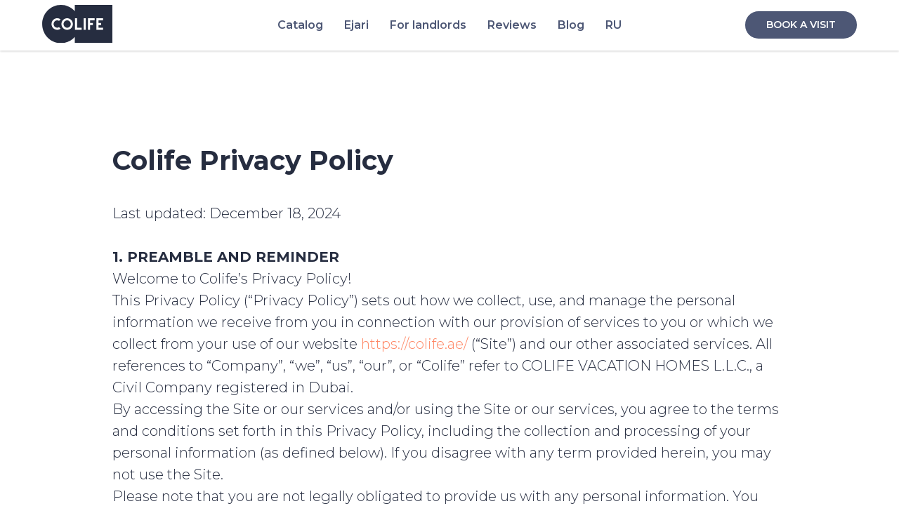

--- FILE ---
content_type: text/html; charset=UTF-8
request_url: https://colife.ae/privacy
body_size: 21742
content:
<!DOCTYPE html> <html lang="en"> <head> <meta charset="utf-8" /> <meta http-equiv="Content-Type" content="text/html; charset=utf-8" /> <meta name="viewport" content="width=device-width, initial-scale=1.0" /> <!--metatextblock--> <title>Privacy policy</title> <meta property="og:url" content="https://colife.ae/privacy" /> <meta property="og:title" content="Privacy policy" /> <meta property="og:description" content="" /> <meta property="og:type" content="website" /> <link rel="canonical" href="https://colife.ae/privacy"> <!--/metatextblock--> <meta name="format-detection" content="telephone=no" /> <meta http-equiv="x-dns-prefetch-control" content="on"> <link rel="dns-prefetch" href="https://ws.tildacdn.com"> <link rel="dns-prefetch" href="https://static.tildacdn.com"> <link rel="icon" type="image/x-icon" sizes="32x32" href="https://static.tildacdn.com/tild3637-3931-4230-a562-653035616361/favicon_2.ico" media="(prefers-color-scheme: light)"/> <link rel="icon" type="image/x-icon" sizes="32x32" href="https://static.tildacdn.com/tild3064-3637-4261-a432-356139623138/ColorLight.svg" media="(prefers-color-scheme: dark)"/> <link rel="apple-touch-icon" type="image/png" href="https://static.tildacdn.com/tild3662-3638-4466-a139-353464373739/Plugin_icon_-_4.png"> <link rel="icon" type="image/png" sizes="192x192" href="https://static.tildacdn.com/tild3662-3638-4466-a139-353464373739/Plugin_icon_-_4.png"> <link rel="alternate" type="application/rss+xml" title="Colife in Dubai" href="https://colife.ae/rss.xml" /> <!-- Assets --> <script src="https://neo.tildacdn.com/js/tilda-fallback-1.0.min.js" async charset="utf-8"></script> <link rel="stylesheet" href="https://static.tildacdn.com/css/tilda-grid-3.0.min.css" type="text/css" media="all" onerror="this.loaderr='y';"/> <link rel="stylesheet" href="https://static.tildacdn.com/ws/project5337473/tilda-blocks-page27800723.min.css?t=1767774448" type="text/css" media="all" onerror="this.loaderr='y';" /> <link rel="preconnect" href="https://fonts.gstatic.com"> <link href="https://fonts.googleapis.com/css2?family=Montserrat:wght@100..900&subset=latin,cyrillic" rel="stylesheet"> <link rel="stylesheet" href="https://static.tildacdn.com/css/tilda-animation-2.0.min.css" type="text/css" media="all" onerror="this.loaderr='y';" /> <link rel="stylesheet" href="https://static.tildacdn.com/css/tilda-popup-1.1.min.css" type="text/css" media="print" onload="this.media='all';" onerror="this.loaderr='y';" /> <noscript><link rel="stylesheet" href="https://static.tildacdn.com/css/tilda-popup-1.1.min.css" type="text/css" media="all" /></noscript> <link rel="stylesheet" href="https://static.tildacdn.com/css/tilda-forms-1.0.min.css" type="text/css" media="all" onerror="this.loaderr='y';" /> <link rel="stylesheet" href="https://static.tildacdn.com/css/tilda-menu-widgeticons-1.0.min.css" type="text/css" media="all" onerror="this.loaderr='y';" /> <script nomodule src="https://static.tildacdn.com/js/tilda-polyfill-1.0.min.js" charset="utf-8"></script> <script type="text/javascript">function t_onReady(func) {if(document.readyState!='loading') {func();} else {document.addEventListener('DOMContentLoaded',func);}}
function t_onFuncLoad(funcName,okFunc,time) {if(typeof window[funcName]==='function') {okFunc();} else {setTimeout(function() {t_onFuncLoad(funcName,okFunc,time);},(time||100));}}function t_throttle(fn,threshhold,scope) {return function() {fn.apply(scope||this,arguments);};}</script> <script src="https://static.tildacdn.com/js/jquery-1.10.2.min.js" charset="utf-8" onerror="this.loaderr='y';"></script> <script src="https://static.tildacdn.com/js/tilda-scripts-3.0.min.js" charset="utf-8" defer onerror="this.loaderr='y';"></script> <script src="https://static.tildacdn.com/ws/project5337473/tilda-blocks-page27800723.min.js?t=1767774448" charset="utf-8" async onerror="this.loaderr='y';"></script> <script src="https://static.tildacdn.com/js/tilda-lazyload-1.0.min.js" charset="utf-8" async onerror="this.loaderr='y';"></script> <script src="https://static.tildacdn.com/js/tilda-animation-2.0.min.js" charset="utf-8" async onerror="this.loaderr='y';"></script> <script src="https://static.tildacdn.com/js/tilda-popup-1.0.min.js" charset="utf-8" async onerror="this.loaderr='y';"></script> <script src="https://static.tildacdn.com/js/tilda-forms-1.0.min.js" charset="utf-8" async onerror="this.loaderr='y';"></script> <script src="https://static.tildacdn.com/js/tilda-menu-1.0.min.js" charset="utf-8" async onerror="this.loaderr='y';"></script> <script src="https://static.tildacdn.com/js/tilda-menu-widgeticons-1.0.min.js" charset="utf-8" async onerror="this.loaderr='y';"></script> <script src="https://static.tildacdn.com/js/tilda-skiplink-1.0.min.js" charset="utf-8" async onerror="this.loaderr='y';"></script> <script src="https://static.tildacdn.com/js/tilda-events-1.0.min.js" charset="utf-8" async onerror="this.loaderr='y';"></script> <!-- nominify begin --><script>
    document.addEventListener('DOMContentLoaded', function() {
        updateLinksUTM();
    });

    // Слушатель событий Tilda для AJAX-переходов
    document.addEventListener('tildapage:afterpage', function(event) {
        updateLinksUTM();
    });

    function updateLinksUTM() {
        var savedSearch = sessionStorage.getItem('utmParams');
        var utmPattern = /[?&]utm_/i;

        // Проверяем, есть ли UTM-параметры в текущем адресе URL и сохраняем их в sessionStorage, если они есть
        if (!savedSearch && utmPattern.test(window.location.search)) {
            savedSearch = window.location.search;
            sessionStorage.setItem('utmParams', savedSearch);
        }

        // Если в sessionStorage есть сохраненные UTM-параметры
        if (savedSearch) {
            var links = document.querySelectorAll('a:not([href*="utm_"])');
            links.forEach(function (link) {
                var currentHref = link.getAttribute('href');
                // Пропускаем ссылки с JavaScript (например, для выпадающих меню) и ссылки, начинающиеся с '#'
                if (currentHref && !currentHref.startsWith('javascript:') && !currentHref.startsWith('#')) {
                    var delimiter = currentHref.includes('?') ? '&' : '?';

                    savedSearch.substring(1).split('&').forEach(function (param) {
                        if (!currentHref.includes(param.split('=')[0])) {
                            currentHref += delimiter + param;
                            delimiter = '&'; 
                        }
                    });

                    link.setAttribute('href', currentHref);
                }
            });
        }
    }
       
</script> <script>
        (function(w,d,u){
                var s=d.createElement('script');s.async=true;s.src=u+'?'+(Date.now()/60000|0);
                var h=d.getElementsByTagName('script')[0];h.parentNode.insertBefore(s,h);
        })(window,document,'https://cdn.bitrix24.eu/b25439381/crm/site_button/loader_6_o1f822.js');
</script> <link rel="stylesheet" href="https://cdn.envybox.io/widget/cbk.css"> <script type="text/javascript" src="https://cdn.envybox.io/widget/cbk.js?wcb_code=95b285f27b8e83203510fcd0f715cae6" charset="UTF-8" async></script> <!-- Yandex.Metrika counter --> <script type="text/javascript" >
   (function(m,e,t,r,i,k,a){m[i]=m[i]||function(){(m[i].a=m[i].a||[]).push(arguments)};
   m[i].l=1*new Date();
   for (var j = 0; j < document.scripts.length; j++) {if (document.scripts[j].src === r) { return; }}
   k=e.createElement(t),a=e.getElementsByTagName(t)[0],k.async=1,k.src=r,a.parentNode.insertBefore(k,a)})
   (window, document, "script", "https://mc.yandex.ru/metrika/tag.js", "ym");

   ym(94115012, "init", {
        clickmap:true,
        trackLinks:true,
        accurateTrackBounce:true,
        webvisor:true,
        ecommerce:"dataLayer"
   });
</script> <noscript><div><img src="https://mc.yandex.ru/watch/94115012" style="position:absolute; left:-9999px;" alt="" /></div></noscript> <!-- /Yandex.Metrika counter --> <!-- TikTok Pixel Code Start --> <script>
!function (w, d, t) {
  w.TiktokAnalyticsObject=t;var ttq=w[t]=w[t]||[];ttq.methods=["page","track","identify","instances","debug","on","off","once","ready","alias","group","enableCookie","disableCookie","holdConsent","revokeConsent","grantConsent"],ttq.setAndDefer=function(t,e){t[e]=function(){t.push([e].concat(Array.prototype.slice.call(arguments,0)))}};for(var i=0;i<ttq.methods.length;i++)ttq.setAndDefer(ttq,ttq.methods[i]);ttq.instance=function(t){for(
var e=ttq._i[t]||[],n=0;n<ttq.methods.length;n++)ttq.setAndDefer(e,ttq.methods[n]);return e},ttq.load=function(e,n){var r="https://analytics.tiktok.com/i18n/pixel/events.js",o=n&&n.partner;ttq._i=ttq._i||{},ttq._i[e]=[],ttq._i[e]._u=r,ttq._t=ttq._t||{},ttq._t[e]=+new Date,ttq._o=ttq._o||{},ttq._o[e]=n||{};n=document.createElement("script")
;n.type="text/javascript",n.async=!0,n.src=r+"?sdkid="+e+"&lib="+t;e=document.getElementsByTagName("script")[0];e.parentNode.insertBefore(n,e)};


  ttq.load('D1AEMN3C77UC7904J76G');
  ttq.page();
}(window, document, 'ttq');
</script> <!-- TikTok Pixel Code End --> <!-- nominify end --><script type="text/javascript">window.dataLayer=window.dataLayer||[];</script> <!-- Google Tag Manager --> <script type="text/javascript">(function(w,d,s,l,i){w[l]=w[l]||[];w[l].push({'gtm.start':new Date().getTime(),event:'gtm.js'});var f=d.getElementsByTagName(s)[0],j=d.createElement(s),dl=l!='dataLayer'?'&l='+l:'';j.async=true;j.src='https://www.googletagmanager.com/gtm.js?id='+i+dl;f.parentNode.insertBefore(j,f);})(window,document,'script','dataLayer','GTM-PR57CH4');</script> <!-- End Google Tag Manager --> <!-- Facebook Pixel Code --> <script type="text/javascript" data-tilda-cookie-type="advertising">setTimeout(function(){!function(f,b,e,v,n,t,s)
{if(f.fbq)return;n=f.fbq=function(){n.callMethod?n.callMethod.apply(n,arguments):n.queue.push(arguments)};if(!f._fbq)f._fbq=n;n.push=n;n.loaded=!0;n.version='2.0';n.agent='pltilda';n.queue=[];t=b.createElement(e);t.async=!0;t.src=v;s=b.getElementsByTagName(e)[0];s.parentNode.insertBefore(t,s)}(window,document,'script','https://connect.facebook.net/en_US/fbevents.js');fbq('init','705226680546438');fbq('track','PageView');},2000);</script> <!-- End Facebook Pixel Code --> <script type="text/javascript">(function() {if((/bot|google|yandex|baidu|bing|msn|duckduckbot|teoma|slurp|crawler|spider|robot|crawling|facebook/i.test(navigator.userAgent))===false&&typeof(sessionStorage)!='undefined'&&sessionStorage.getItem('visited')!=='y'&&document.visibilityState){var style=document.createElement('style');style.type='text/css';style.innerHTML='@media screen and (min-width: 980px) {.t-records {opacity: 0;}.t-records_animated {-webkit-transition: opacity ease-in-out .2s;-moz-transition: opacity ease-in-out .2s;-o-transition: opacity ease-in-out .2s;transition: opacity ease-in-out .2s;}.t-records.t-records_visible {opacity: 1;}}';document.getElementsByTagName('head')[0].appendChild(style);function t_setvisRecs(){var alr=document.querySelectorAll('.t-records');Array.prototype.forEach.call(alr,function(el) {el.classList.add("t-records_animated");});setTimeout(function() {Array.prototype.forEach.call(alr,function(el) {el.classList.add("t-records_visible");});sessionStorage.setItem("visited","y");},400);}
document.addEventListener('DOMContentLoaded',t_setvisRecs);}})();</script></head> <body class="t-body" style="margin:0;"> <!--allrecords--> <div id="allrecords" class="t-records" data-hook="blocks-collection-content-node" data-tilda-project-id="5337473" data-tilda-page-id="27800723" data-tilda-page-alias="privacy" data-tilda-formskey="1abd2a3851ad6c8f71a9ba2625337473" data-tilda-lazy="yes" data-tilda-project-lang="EN" data-tilda-root-zone="com" data-tilda-project-headcode="yes" data-tilda-ts="y" data-tilda-project-country="RU"> <!--header--> <header id="t-header" class="t-records" data-hook="blocks-collection-content-node" data-tilda-project-id="5337473" data-tilda-page-id="45335597" data-tilda-formskey="1abd2a3851ad6c8f71a9ba2625337473" data-tilda-lazy="yes" data-tilda-project-lang="EN" data-tilda-root-zone="com" data-tilda-project-headcode="yes" data-tilda-ts="y" data-tilda-project-country="RU"> <div id="rec719275505" class="r t-rec t-screenmin-1200px" style=" " data-animationappear="off" data-record-type="257" data-screen-min="1200px"> <!-- T228 --> <div id="nav719275505marker"></div> <div class="tmenu-mobile"> <div class="tmenu-mobile__container"> <div class="tmenu-mobile__text t-name t-name_md" field="menu_mob_title">&nbsp;</div> <button type="button"
class="t-menuburger t-menuburger_first "
aria-label="Navigation menu"
aria-expanded="false"> <span style="background-color:#fff;"></span> <span style="background-color:#fff;"></span> <span style="background-color:#fff;"></span> <span style="background-color:#fff;"></span> </button> <script>function t_menuburger_init(recid) {var rec=document.querySelector('#rec' + recid);if(!rec) return;var burger=rec.querySelector('.t-menuburger');if(!burger) return;var isSecondStyle=burger.classList.contains('t-menuburger_second');if(isSecondStyle&&!window.isMobile&&!('ontouchend' in document)) {burger.addEventListener('mouseenter',function() {if(burger.classList.contains('t-menuburger-opened')) return;burger.classList.remove('t-menuburger-unhovered');burger.classList.add('t-menuburger-hovered');});burger.addEventListener('mouseleave',function() {if(burger.classList.contains('t-menuburger-opened')) return;burger.classList.remove('t-menuburger-hovered');burger.classList.add('t-menuburger-unhovered');setTimeout(function() {burger.classList.remove('t-menuburger-unhovered');},300);});}
burger.addEventListener('click',function() {if(!burger.closest('.tmenu-mobile')&&!burger.closest('.t450__burger_container')&&!burger.closest('.t466__container')&&!burger.closest('.t204__burger')&&!burger.closest('.t199__js__menu-toggler')) {burger.classList.toggle('t-menuburger-opened');burger.classList.remove('t-menuburger-unhovered');}});var menu=rec.querySelector('[data-menu="yes"]');if(!menu) return;var menuLinks=menu.querySelectorAll('.t-menu__link-item');var submenuClassList=['t978__menu-link_hook','t978__tm-link','t966__tm-link','t794__tm-link','t-menusub__target-link'];Array.prototype.forEach.call(menuLinks,function(link) {link.addEventListener('click',function() {var isSubmenuHook=submenuClassList.some(function(submenuClass) {return link.classList.contains(submenuClass);});if(isSubmenuHook) return;burger.classList.remove('t-menuburger-opened');});});menu.addEventListener('clickedAnchorInTooltipMenu',function() {burger.classList.remove('t-menuburger-opened');});}
t_onReady(function() {t_onFuncLoad('t_menuburger_init',function(){t_menuburger_init('719275505');});});</script> <style>.t-menuburger{position:relative;flex-shrink:0;width:28px;height:20px;padding:0;border:none;background-color:transparent;outline:none;-webkit-transform:rotate(0deg);transform:rotate(0deg);transition:transform .5s ease-in-out;cursor:pointer;z-index:999;}.t-menuburger span{display:block;position:absolute;width:100%;opacity:1;left:0;-webkit-transform:rotate(0deg);transform:rotate(0deg);transition:.25s ease-in-out;height:3px;background-color:#000;}.t-menuburger span:nth-child(1){top:0px;}.t-menuburger span:nth-child(2),.t-menuburger span:nth-child(3){top:8px;}.t-menuburger span:nth-child(4){top:16px;}.t-menuburger__big{width:42px;height:32px;}.t-menuburger__big span{height:5px;}.t-menuburger__big span:nth-child(2),.t-menuburger__big span:nth-child(3){top:13px;}.t-menuburger__big span:nth-child(4){top:26px;}.t-menuburger__small{width:22px;height:14px;}.t-menuburger__small span{height:2px;}.t-menuburger__small span:nth-child(2),.t-menuburger__small span:nth-child(3){top:6px;}.t-menuburger__small span:nth-child(4){top:12px;}.t-menuburger-opened span:nth-child(1){top:8px;width:0%;left:50%;}.t-menuburger-opened span:nth-child(2){-webkit-transform:rotate(45deg);transform:rotate(45deg);}.t-menuburger-opened span:nth-child(3){-webkit-transform:rotate(-45deg);transform:rotate(-45deg);}.t-menuburger-opened span:nth-child(4){top:8px;width:0%;left:50%;}.t-menuburger-opened.t-menuburger__big span:nth-child(1){top:6px;}.t-menuburger-opened.t-menuburger__big span:nth-child(4){top:18px;}.t-menuburger-opened.t-menuburger__small span:nth-child(1),.t-menuburger-opened.t-menuburger__small span:nth-child(4){top:6px;}@media (hover),(min-width:0\0){.t-menuburger_first:hover span:nth-child(1){transform:translateY(1px);}.t-menuburger_first:hover span:nth-child(4){transform:translateY(-1px);}.t-menuburger_first.t-menuburger__big:hover span:nth-child(1){transform:translateY(3px);}.t-menuburger_first.t-menuburger__big:hover span:nth-child(4){transform:translateY(-3px);}}.t-menuburger_second span:nth-child(2),.t-menuburger_second span:nth-child(3){width:80%;left:20%;right:0;}@media (hover),(min-width:0\0){.t-menuburger_second.t-menuburger-hovered span:nth-child(2),.t-menuburger_second.t-menuburger-hovered span:nth-child(3){animation:t-menuburger-anim 0.3s ease-out normal forwards;}.t-menuburger_second.t-menuburger-unhovered span:nth-child(2),.t-menuburger_second.t-menuburger-unhovered span:nth-child(3){animation:t-menuburger-anim2 0.3s ease-out normal forwards;}}.t-menuburger_second.t-menuburger-opened span:nth-child(2),.t-menuburger_second.t-menuburger-opened span:nth-child(3){left:0;right:0;width:100%!important;}.t-menuburger_third span:nth-child(4){width:70%;left:unset;right:0;}@media (hover),(min-width:0\0){.t-menuburger_third:not(.t-menuburger-opened):hover span:nth-child(4){width:100%;}}.t-menuburger_third.t-menuburger-opened span:nth-child(4){width:0!important;right:50%;}.t-menuburger_fourth{height:12px;}.t-menuburger_fourth.t-menuburger__small{height:8px;}.t-menuburger_fourth.t-menuburger__big{height:18px;}.t-menuburger_fourth span:nth-child(2),.t-menuburger_fourth span:nth-child(3){top:4px;opacity:0;}.t-menuburger_fourth span:nth-child(4){top:8px;}.t-menuburger_fourth.t-menuburger__small span:nth-child(2),.t-menuburger_fourth.t-menuburger__small span:nth-child(3){top:3px;}.t-menuburger_fourth.t-menuburger__small span:nth-child(4){top:6px;}.t-menuburger_fourth.t-menuburger__small span:nth-child(2),.t-menuburger_fourth.t-menuburger__small span:nth-child(3){top:3px;}.t-menuburger_fourth.t-menuburger__small span:nth-child(4){top:6px;}.t-menuburger_fourth.t-menuburger__big span:nth-child(2),.t-menuburger_fourth.t-menuburger__big span:nth-child(3){top:6px;}.t-menuburger_fourth.t-menuburger__big span:nth-child(4){top:12px;}@media (hover),(min-width:0\0){.t-menuburger_fourth:not(.t-menuburger-opened):hover span:nth-child(1){transform:translateY(1px);}.t-menuburger_fourth:not(.t-menuburger-opened):hover span:nth-child(4){transform:translateY(-1px);}.t-menuburger_fourth.t-menuburger__big:not(.t-menuburger-opened):hover span:nth-child(1){transform:translateY(3px);}.t-menuburger_fourth.t-menuburger__big:not(.t-menuburger-opened):hover span:nth-child(4){transform:translateY(-3px);}}.t-menuburger_fourth.t-menuburger-opened span:nth-child(1),.t-menuburger_fourth.t-menuburger-opened span:nth-child(4){top:4px;}.t-menuburger_fourth.t-menuburger-opened span:nth-child(2),.t-menuburger_fourth.t-menuburger-opened span:nth-child(3){opacity:1;}@keyframes t-menuburger-anim{0%{width:80%;left:20%;right:0;}50%{width:100%;left:0;right:0;}100%{width:80%;left:0;right:20%;}}@keyframes t-menuburger-anim2{0%{width:80%;left:0;}50%{width:100%;right:0;left:0;}100%{width:80%;left:20%;right:0;}}</style> </div> </div> <style>.tmenu-mobile{background-color:#111;display:none;width:100%;top:0;z-index:990;}.tmenu-mobile_positionfixed{position:fixed;}.tmenu-mobile__text{color:#fff;}.tmenu-mobile__container{min-height:64px;padding:20px;position:relative;box-sizing:border-box;display:-webkit-flex;display:-ms-flexbox;display:flex;-webkit-align-items:center;-ms-flex-align:center;align-items:center;-webkit-justify-content:space-between;-ms-flex-pack:justify;justify-content:space-between;}.tmenu-mobile__list{display:block;}.tmenu-mobile__burgerlogo{display:inline-block;font-size:24px;font-weight:400;white-space:nowrap;vertical-align:middle;}.tmenu-mobile__imglogo{height:auto;display:block;max-width:300px!important;box-sizing:border-box;padding:0;margin:0 auto;}@media screen and (max-width:980px){.tmenu-mobile__menucontent_hidden{display:none;height:100%;}.tmenu-mobile{display:block;}}@media screen and (max-width:980px){#rec719275505 .t-menuburger{-webkit-order:1;-ms-flex-order:1;order:1;}}</style> <style> #rec719275505 .tmenu-mobile__burgerlogo a{color:#ffffff;}</style> <style> #rec719275505 .tmenu-mobile__burgerlogo__title{color:#ffffff;}</style> <div id="nav719275505" class="t228 t228__positionstatic tmenu-mobile__menucontent_hidden" style="background-color: rgba(255,255,255,1); height:10vh; " data-bgcolor-hex="#ffffff" data-bgcolor-rgba="rgba(255,255,255,1)" data-navmarker="nav719275505marker" data-appearoffset="" data-bgopacity-two="50" data-menushadow="" data-menushadow-css="0px 1px 3px rgba(0,0,0,0.2)" data-bgopacity="1" data-bgcolor-rgba-afterscroll="rgba(255,255,255,0.50)" data-menu-items-align="center" data-menu="yes"> <div class="t228__maincontainer t228__c12collumns" style="height:10vh;"> <div class="t228__padding40px"></div> <div class="t228__leftside"> <div class="t228__leftcontainer"> <a href="http://colife.ae" class="t228__imgwrapper"> <img class="t228__imglogo t228__imglogomobile"
src="https://static.tildacdn.com/tild6166-3131-4464-b835-313836316530/ColorDark.svg"
imgfield="img"
style="max-width: 100px; width: 100px; min-width: 100px; height: auto; display: block;"
alt=""> </a> </div> </div> <div class="t228__centerside "> <nav class="t228__centercontainer"> <ul role="list" class="t228__list t-menu__list t228__list_hidden"> <li class="t228__list_item"
style="padding:0 15px 0 0;"> <a class="t-menu__link-item"
href="/catalog" data-menu-submenu-hook="" data-menu-item-number="1">
Catalog
</a> </li> <li class="t228__list_item"
style="padding:0 15px;"> <a class="t-menu__link-item"
href="/longterm"
target="_blank" data-menu-submenu-hook="" data-menu-item-number="2">
Ejari
</a> </li> <li class="t228__list_item"
style="padding:0 15px;"> <a class="t-menu__link-item"
href="/landlords"
target="_blank" data-menu-submenu-hook="" data-menu-item-number="3">
For landlords
</a> </li> <li class="t228__list_item"
style="padding:0 15px;"> <a class="t-menu__link-item"
href="/reviews"
target="_blank" data-menu-submenu-hook="" data-menu-item-number="4">
Reviews
</a> </li> <li class="t228__list_item"
style="padding:0 15px;"> <a class="t-menu__link-item"
href="https://colife.ae/blog?utm_source=website&amp;utm_medium=header&amp;utm_campaign=button"
target="_blank" data-menu-submenu-hook="" data-menu-item-number="5">
Blog
</a> </li> <li class="t228__list_item"
style="padding:0 0 0 15px;"> <a class="t-menu__link-item"
href="/ru" data-menu-submenu-hook="" data-menu-item-number="6">
RU
</a> </li> </ul> </nav> </div> <div class="t228__rightside"> <div class="t228__rightcontainer"> <div class="t228__right_buttons"> <div class="t228__right_buttons_wrap"> <div class="t228__right_buttons_but"> <a
class="t-btn t-btnflex t-btnflex_type_button t-btnflex_sm js-click-stat"
href="tel:+971509257735" data-tilda-event-name="/tilda/click/rec719275505/button1"><span class="t-btnflex__text">BOOK A VISIT</span> <style>#rec719275505 .t-btnflex.t-btnflex_type_button {color:#ffffff;background-color:#4d5775;--border-width:0px;border-style:none !important;border-radius:50px;box-shadow:none !important;font-weight:600;transition-duration:0.2s;transition-property:background-color,color,border-color,box-shadow,opacity,transform,gap;transition-timing-function:ease-in-out;}@media (hover:hover) {#rec719275505 .t-btnflex.t-btnflex_type_button:not(.t-animate_no-hover):hover {color:#ffffff !important;background-color:#262d40 !important;}#rec719275505 .t-btnflex.t-btnflex_type_button:not(.t-animate_no-hover):focus-visible {color:#ffffff !important;background-color:#262d40 !important;}}</style></a> </div> </div> </div> </div> </div> <div class="t228__padding40px"> </div> </div> </div> <style>@media screen and (max-width:980px){#rec719275505 .t228__leftcontainer{padding:20px;}#rec719275505 .t228__imglogo{padding:20px 0;}#rec719275505 .t228{position:static;}}</style> <script>window.addEventListener('load',function() {t_onFuncLoad('t228_setWidth',function() {t228_setWidth('719275505');});});window.addEventListener('resize',t_throttle(function() {t_onFuncLoad('t228_setWidth',function() {t228_setWidth('719275505');});t_onFuncLoad('t_menu__setBGcolor',function() {t_menu__setBGcolor('719275505','.t228');});}));t_onReady(function() {t_onFuncLoad('t_menu__highlightActiveLinks',function() {t_menu__highlightActiveLinks('.t228__list_item a');});t_onFuncLoad('t228__init',function() {t228__init('719275505');});t_onFuncLoad('t_menu__setBGcolor',function() {t_menu__setBGcolor('719275505','.t228');});t_onFuncLoad('t_menu__interactFromKeyboard',function() {t_menu__interactFromKeyboard('719275505');});t_onFuncLoad('t228_setWidth',function() {t228_setWidth('719275505');});t_onFuncLoad('t_menu__createMobileMenu',function() {t_menu__createMobileMenu('719275505','.t228');});});</script> <style>#rec719275505 .t-menu__link-item{-webkit-transition:color 0.3s ease-in-out,opacity 0.3s ease-in-out;transition:color 0.3s ease-in-out,opacity 0.3s ease-in-out;}#rec719275505 .t-menu__link-item:not(.t-active):not(.tooltipstered):hover{color:#262d40 !important;}#rec719275505 .t-menu__link-item:not(.t-active):not(.tooltipstered):focus-visible{color:#262d40 !important;}@supports (overflow:-webkit-marquee) and (justify-content:inherit){#rec719275505 .t-menu__link-item,#rec719275505 .t-menu__link-item.t-active{opacity:1 !important;}}</style> <style> #rec719275505 .t228__leftcontainer a{color:#ffffff;}#rec719275505 a.t-menu__link-item{color:#4d5775;font-weight:600;}#rec719275505 .t228__right_langs_lang a{color:#4d5775;font-weight:600;}</style> <style> #rec719275505 .t228__logo{color:#ffffff;}</style> <style>#rec719275505 .t228 {box-shadow:0px 1px 3px rgba(0,0,0,0.2);}</style> </div> <div id="rec719275506" class="r t-rec t-screenmax-1200px" style=" " data-animationappear="off" data-record-type="450" data-screen-max="1200px"> <div class="t450__menu__content "
style="top:15px; " data-menu="yes" data-appearoffset="" data-hideoffset=""> <div class="t450__burger_container t450__small "> <div class="t450__burger_bg t450__burger_cirqle"
style="background-color:#4d5775; opacity:0.90;"> </div> <button type="button"
class="t-menuburger t-menuburger_first t-menuburger__small"
aria-label="Navigation menu"
aria-expanded="false"> <span style="background-color:#ffffff;"></span> <span style="background-color:#ffffff;"></span> <span style="background-color:#ffffff;"></span> <span style="background-color:#ffffff;"></span> </button> <script>function t_menuburger_init(recid) {var rec=document.querySelector('#rec' + recid);if(!rec) return;var burger=rec.querySelector('.t-menuburger');if(!burger) return;var isSecondStyle=burger.classList.contains('t-menuburger_second');if(isSecondStyle&&!window.isMobile&&!('ontouchend' in document)) {burger.addEventListener('mouseenter',function() {if(burger.classList.contains('t-menuburger-opened')) return;burger.classList.remove('t-menuburger-unhovered');burger.classList.add('t-menuburger-hovered');});burger.addEventListener('mouseleave',function() {if(burger.classList.contains('t-menuburger-opened')) return;burger.classList.remove('t-menuburger-hovered');burger.classList.add('t-menuburger-unhovered');setTimeout(function() {burger.classList.remove('t-menuburger-unhovered');},300);});}
burger.addEventListener('click',function() {if(!burger.closest('.tmenu-mobile')&&!burger.closest('.t450__burger_container')&&!burger.closest('.t466__container')&&!burger.closest('.t204__burger')&&!burger.closest('.t199__js__menu-toggler')) {burger.classList.toggle('t-menuburger-opened');burger.classList.remove('t-menuburger-unhovered');}});var menu=rec.querySelector('[data-menu="yes"]');if(!menu) return;var menuLinks=menu.querySelectorAll('.t-menu__link-item');var submenuClassList=['t978__menu-link_hook','t978__tm-link','t966__tm-link','t794__tm-link','t-menusub__target-link'];Array.prototype.forEach.call(menuLinks,function(link) {link.addEventListener('click',function() {var isSubmenuHook=submenuClassList.some(function(submenuClass) {return link.classList.contains(submenuClass);});if(isSubmenuHook) return;burger.classList.remove('t-menuburger-opened');});});menu.addEventListener('clickedAnchorInTooltipMenu',function() {burger.classList.remove('t-menuburger-opened');});}
t_onReady(function() {t_onFuncLoad('t_menuburger_init',function(){t_menuburger_init('719275506');});});</script> <style>.t-menuburger{position:relative;flex-shrink:0;width:28px;height:20px;padding:0;border:none;background-color:transparent;outline:none;-webkit-transform:rotate(0deg);transform:rotate(0deg);transition:transform .5s ease-in-out;cursor:pointer;z-index:999;}.t-menuburger span{display:block;position:absolute;width:100%;opacity:1;left:0;-webkit-transform:rotate(0deg);transform:rotate(0deg);transition:.25s ease-in-out;height:3px;background-color:#000;}.t-menuburger span:nth-child(1){top:0px;}.t-menuburger span:nth-child(2),.t-menuburger span:nth-child(3){top:8px;}.t-menuburger span:nth-child(4){top:16px;}.t-menuburger__big{width:42px;height:32px;}.t-menuburger__big span{height:5px;}.t-menuburger__big span:nth-child(2),.t-menuburger__big span:nth-child(3){top:13px;}.t-menuburger__big span:nth-child(4){top:26px;}.t-menuburger__small{width:22px;height:14px;}.t-menuburger__small span{height:2px;}.t-menuburger__small span:nth-child(2),.t-menuburger__small span:nth-child(3){top:6px;}.t-menuburger__small span:nth-child(4){top:12px;}.t-menuburger-opened span:nth-child(1){top:8px;width:0%;left:50%;}.t-menuburger-opened span:nth-child(2){-webkit-transform:rotate(45deg);transform:rotate(45deg);}.t-menuburger-opened span:nth-child(3){-webkit-transform:rotate(-45deg);transform:rotate(-45deg);}.t-menuburger-opened span:nth-child(4){top:8px;width:0%;left:50%;}.t-menuburger-opened.t-menuburger__big span:nth-child(1){top:6px;}.t-menuburger-opened.t-menuburger__big span:nth-child(4){top:18px;}.t-menuburger-opened.t-menuburger__small span:nth-child(1),.t-menuburger-opened.t-menuburger__small span:nth-child(4){top:6px;}@media (hover),(min-width:0\0){.t-menuburger_first:hover span:nth-child(1){transform:translateY(1px);}.t-menuburger_first:hover span:nth-child(4){transform:translateY(-1px);}.t-menuburger_first.t-menuburger__big:hover span:nth-child(1){transform:translateY(3px);}.t-menuburger_first.t-menuburger__big:hover span:nth-child(4){transform:translateY(-3px);}}.t-menuburger_second span:nth-child(2),.t-menuburger_second span:nth-child(3){width:80%;left:20%;right:0;}@media (hover),(min-width:0\0){.t-menuburger_second.t-menuburger-hovered span:nth-child(2),.t-menuburger_second.t-menuburger-hovered span:nth-child(3){animation:t-menuburger-anim 0.3s ease-out normal forwards;}.t-menuburger_second.t-menuburger-unhovered span:nth-child(2),.t-menuburger_second.t-menuburger-unhovered span:nth-child(3){animation:t-menuburger-anim2 0.3s ease-out normal forwards;}}.t-menuburger_second.t-menuburger-opened span:nth-child(2),.t-menuburger_second.t-menuburger-opened span:nth-child(3){left:0;right:0;width:100%!important;}.t-menuburger_third span:nth-child(4){width:70%;left:unset;right:0;}@media (hover),(min-width:0\0){.t-menuburger_third:not(.t-menuburger-opened):hover span:nth-child(4){width:100%;}}.t-menuburger_third.t-menuburger-opened span:nth-child(4){width:0!important;right:50%;}.t-menuburger_fourth{height:12px;}.t-menuburger_fourth.t-menuburger__small{height:8px;}.t-menuburger_fourth.t-menuburger__big{height:18px;}.t-menuburger_fourth span:nth-child(2),.t-menuburger_fourth span:nth-child(3){top:4px;opacity:0;}.t-menuburger_fourth span:nth-child(4){top:8px;}.t-menuburger_fourth.t-menuburger__small span:nth-child(2),.t-menuburger_fourth.t-menuburger__small span:nth-child(3){top:3px;}.t-menuburger_fourth.t-menuburger__small span:nth-child(4){top:6px;}.t-menuburger_fourth.t-menuburger__small span:nth-child(2),.t-menuburger_fourth.t-menuburger__small span:nth-child(3){top:3px;}.t-menuburger_fourth.t-menuburger__small span:nth-child(4){top:6px;}.t-menuburger_fourth.t-menuburger__big span:nth-child(2),.t-menuburger_fourth.t-menuburger__big span:nth-child(3){top:6px;}.t-menuburger_fourth.t-menuburger__big span:nth-child(4){top:12px;}@media (hover),(min-width:0\0){.t-menuburger_fourth:not(.t-menuburger-opened):hover span:nth-child(1){transform:translateY(1px);}.t-menuburger_fourth:not(.t-menuburger-opened):hover span:nth-child(4){transform:translateY(-1px);}.t-menuburger_fourth.t-menuburger__big:not(.t-menuburger-opened):hover span:nth-child(1){transform:translateY(3px);}.t-menuburger_fourth.t-menuburger__big:not(.t-menuburger-opened):hover span:nth-child(4){transform:translateY(-3px);}}.t-menuburger_fourth.t-menuburger-opened span:nth-child(1),.t-menuburger_fourth.t-menuburger-opened span:nth-child(4){top:4px;}.t-menuburger_fourth.t-menuburger-opened span:nth-child(2),.t-menuburger_fourth.t-menuburger-opened span:nth-child(3){opacity:1;}@keyframes t-menuburger-anim{0%{width:80%;left:20%;right:0;}50%{width:100%;left:0;right:0;}100%{width:80%;left:0;right:20%;}}@keyframes t-menuburger-anim2{0%{width:80%;left:0;}50%{width:100%;right:0;left:0;}100%{width:80%;left:20%;right:0;}}</style> </div> </div> <!-- t450 --> <div id="nav719275506marker"></div> <div class="t450__overlay"> <div class="t450__overlay_bg"
style=" opacity:0.80;"> </div> </div> <div id="nav719275506" class="t450 " data-tooltip-hook=""
style="max-width: 300px;background-color: #ffffff;"> <button type="button"
class="t450__close-button t450__close t450_opened "
style="background-color: #ffffff;" aria-label="Close menu"> <div class="t450__close_icon" style="color:#4d5775;"> <span></span> <span></span> <span></span> <span></span> </div> </button> <div class="t450__container t-align_left"> <div class="t450__top"> <div class="t450__logowrapper"> <a href="http://colife.ae"> <img class="t450__logoimg"
src="https://static.tildacdn.com/tild3236-6463-4239-b264-613430646136/ColorDark.svg"
imgfield="img"
style="max-width: 70px;" alt=""> </a> </div> <nav class="t450__menu"> <ul role="list" class="t450__list t-menu__list"> <li class="t450__list_item"> <a class="t-menu__link-item "
href="/catalog" data-menu-submenu-hook="" data-menu-item-number="1">
Catalog
</a> </li> <li class="t450__list_item"> <a class="t-menu__link-item "
href="/longterm"
target="_blank" data-menu-submenu-hook="" data-menu-item-number="2">
Ejari
</a> </li> <li class="t450__list_item"> <a class="t-menu__link-item "
href="/landlords"
target="_blank" data-menu-submenu-hook="" data-menu-item-number="3">
For landlords
</a> </li> <li class="t450__list_item"> <a class="t-menu__link-item "
href="/reviews"
target="_blank" data-menu-submenu-hook="" data-menu-item-number="4">
Reviews
</a> </li> <li class="t450__list_item"> <a class="t-menu__link-item "
href="https://colife.ae/blog?utm_source=website&amp;utm_medium=header&amp;utm_campaign=button"
target="_blank" data-menu-submenu-hook="" data-menu-item-number="5">
Blog
</a> </li> <li class="t450__list_item"> <a class="t-menu__link-item "
href="/ru" data-menu-submenu-hook="" data-menu-item-number="6">
RU
</a> </li> </ul> </nav> </div> <div class="t450__rightside"> <div class="t450__rightcontainer"> <div class="t450__right_social_links"> <div class="t-sociallinks"> <ul role="list" class="t-sociallinks__wrapper" aria-label="Social media links"> <!-- new soclinks --><li class="t-sociallinks__item t-sociallinks__item_instagram"><a href="https://www.instagram.com/colife.ae/" target="_blank" rel="nofollow" aria-label="instagram" style="width: 30px; height: 30px;"><svg class="t-sociallinks__svg" role="presentation" width=30px height=30px viewBox="0 0 100 100" fill="none" xmlns="http://www.w3.org/2000/svg"> <path fill-rule="evenodd" clip-rule="evenodd" d="M50 100C77.6142 100 100 77.6142 100 50C100 22.3858 77.6142 0 50 0C22.3858 0 0 22.3858 0 50C0 77.6142 22.3858 100 50 100ZM25 39.3918C25 31.4558 31.4566 25 39.3918 25H60.6082C68.5442 25 75 31.4566 75 39.3918V60.8028C75 68.738 68.5442 75.1946 60.6082 75.1946H39.3918C31.4558 75.1946 25 68.738 25 60.8028V39.3918ZM36.9883 50.0054C36.9883 42.8847 42.8438 37.0922 50.0397 37.0922C57.2356 37.0922 63.0911 42.8847 63.0911 50.0054C63.0911 57.1252 57.2356 62.9177 50.0397 62.9177C42.843 62.9177 36.9883 57.1252 36.9883 50.0054ZM41.7422 50.0054C41.7422 54.5033 45.4641 58.1638 50.0397 58.1638C54.6153 58.1638 58.3372 54.5041 58.3372 50.0054C58.3372 45.5066 54.6145 41.8469 50.0397 41.8469C45.4641 41.8469 41.7422 45.5066 41.7422 50.0054ZM63.3248 39.6355C65.0208 39.6355 66.3956 38.2606 66.3956 36.5646C66.3956 34.8687 65.0208 33.4938 63.3248 33.4938C61.6288 33.4938 60.2539 34.8687 60.2539 36.5646C60.2539 38.2606 61.6288 39.6355 63.3248 39.6355Z" fill="#4d5775"/> </svg></a></li>&nbsp;<li class="t-sociallinks__item t-sociallinks__item_youtube"><a href="https://www.youtube.com/channel/UC9p7VU25tBAwnLeKwfdM6xw" target="_blank" rel="nofollow" aria-label="youtube" style="width: 30px; height: 30px;"><svg class="t-sociallinks__svg" role="presentation" width=30px height=30px viewBox="0 0 100 100" fill="none" xmlns="http://www.w3.org/2000/svg"> <path fill-rule="evenodd" clip-rule="evenodd" d="M50 100c27.614 0 50-22.386 50-50S77.614 0 50 0 0 22.386 0 50s22.386 50 50 50Zm17.9-67.374c3.838.346 6 2.695 6.474 6.438.332 2.612.626 6.352.626 10.375 0 7.064-.626 11.148-.626 11.148-.588 3.728-2.39 5.752-6.18 6.18-4.235.48-13.76.7-17.992.7-4.38 0-13.237-.184-17.66-.552-3.8-.317-6.394-2.44-6.916-6.218-.38-2.752-.626-6.022-.626-11.222 0-5.788.209-8.238.7-10.853.699-3.732 2.48-5.54 6.548-5.96C36.516 32.221 40.55 32 49.577 32c4.413 0 13.927.228 18.322.626Zm-23.216 9.761v14.374L58.37 49.5l-13.686-7.114Z" fill="#4d5775"/> </svg></a></li>&nbsp;<li class="t-sociallinks__item t-sociallinks__item_whatsapp"><a href="https://wa.me/971524558786?text=Hi%21%20I%20want%20to%20rent%20an%20apartment.%20Can%20you%20send%20me%20options%20please%3F" target="_blank" rel="nofollow" aria-label="whatsapp" style="width: 30px; height: 30px;"><svg class="t-sociallinks__svg" role="presentation" width=30px height=30px viewBox="0 0 100 100" fill="none"
xmlns="http://www.w3.org/2000/svg"> <path fill-rule="evenodd" clip-rule="evenodd"
d="M50 100C77.6142 100 100 77.6142 100 50C100 22.3858 77.6142 0 50 0C22.3858 0 0 22.3858 0 50C0 77.6142 22.3858 100 50 100ZM69.7626 28.9928C64.6172 23.841 57.7739 21.0027 50.4832 21C35.4616 21 23.2346 33.2252 23.2292 48.2522C23.2274 53.0557 24.4823 57.7446 26.8668 61.8769L23 76L37.4477 72.2105C41.4282 74.3822 45.9107 75.5262 50.4714 75.528H50.4823C65.5029 75.528 77.7299 63.301 77.7363 48.2749C77.7408 40.9915 74.9089 34.1446 69.7626 28.9928ZM62.9086 53.9588C62.2274 53.6178 58.8799 51.9708 58.2551 51.7435C57.6313 51.5161 57.1766 51.4024 56.7228 52.0845C56.269 52.7666 54.964 54.2998 54.5666 54.7545C54.1692 55.2092 53.7718 55.2656 53.0915 54.9246C52.9802 54.8688 52.8283 54.803 52.6409 54.7217C51.6819 54.3057 49.7905 53.4855 47.6151 51.5443C45.5907 49.7382 44.2239 47.5084 43.8265 46.8272C43.4291 46.1452 43.7837 45.7769 44.1248 45.4376C44.3292 45.2338 44.564 44.9478 44.7987 44.662C44.9157 44.5194 45.0328 44.3768 45.146 44.2445C45.4345 43.9075 45.56 43.6516 45.7302 43.3049C45.7607 43.2427 45.7926 43.1776 45.8272 43.1087C46.0545 42.654 45.9409 42.2565 45.7708 41.9155C45.6572 41.6877 45.0118 40.1167 44.4265 38.6923C44.1355 37.984 43.8594 37.3119 43.671 36.8592C43.1828 35.687 42.6883 35.69 42.2913 35.6924C42.2386 35.6928 42.1876 35.6931 42.1386 35.6906C41.7421 35.6706 41.2874 35.667 40.8336 35.667C40.3798 35.667 39.6423 35.837 39.0175 36.5191C38.9773 36.5631 38.9323 36.6111 38.8834 36.6633C38.1738 37.4209 36.634 39.0648 36.634 42.2002C36.634 45.544 39.062 48.7748 39.4124 49.2411L39.415 49.2444C39.4371 49.274 39.4767 49.3309 39.5333 49.4121C40.3462 50.5782 44.6615 56.7691 51.0481 59.5271C52.6732 60.2291 53.9409 60.6475 54.9303 60.9612C56.5618 61.4796 58.046 61.4068 59.22 61.2313C60.5286 61.0358 63.2487 59.5844 63.8161 57.9938C64.3836 56.4033 64.3836 55.0392 64.2136 54.7554C64.0764 54.5258 63.7545 54.3701 63.2776 54.1395C63.1633 54.0843 63.0401 54.0247 62.9086 53.9588Z"
fill="#4d5775" /> </svg></a></li>&nbsp;<li class="t-sociallinks__item t-sociallinks__item_linkedin"><a href="https://www.linkedin.com/company/colife-dubai/" target="_blank" rel="nofollow" aria-label="linkedin" style="width: 30px; height: 30px;"><svg class="t-sociallinks__svg" role="presentation" width=30px height=30px viewBox="0 0 100 100" fill="none" xmlns="http://www.w3.org/2000/svg"> <path fill-rule="evenodd" clip-rule="evenodd" d="M50 100c27.6142 0 50-22.3858 50-50S77.6142 0 50 0 0 22.3858 0 50s22.3858 50 50 50Zm23-31.0002V52.363c0-8.9114-4.7586-13.0586-11.1079-13.0586-5.1234 0-7.4123 2.8199-8.6942 4.7942v-4.1124h-9.6468c.1297 2.7235 0 29.0136 0 29.0136h9.6484v-16.203c0-.8675.0657-1.731.3203-2.3513.6981-1.7351 2.284-3.5286 4.9491-3.5286 3.4905 0 4.8859 2.6611 4.8859 6.5602v15.5227H73ZM53.1979 44.0986v.094h-.0632c.0069-.0111.0148-.0228.0229-.0346.0137-.0198.0281-.0401.0403-.0594ZM28 31.0123C28 28.1648 30.1583 26 33.4591 26c3.3016 0 5.3302 2.1648 5.3934 5.0123 0 2.7851-2.0918 5.0156-5.4567 5.0156h-.064c-3.2351 0-5.3318-2.2305-5.3318-5.0156Zm10.2177 37.9875h-9.6445V39.9862h9.6445v29.0136Z" fill="#4d5775"/> </svg></a></li>&nbsp;<li class="t-sociallinks__item t-sociallinks__item_medium"><a href="https://medium.com/@colife.ae" target="_blank" rel="nofollow" aria-label="medium" style="width: 30px; height: 30px;"><svg class="t-sociallinks__svg" role="presentation" width=30px height=30px viewBox="0 0 100 100" fill="none" xmlns="http://www.w3.org/2000/svg"> <path fill-rule="evenodd" clip-rule="evenodd" d="M50 100c27.614 0 50-22.386 50-50S77.614 0 50 0 0 22.386 0 50s22.386 50 50 50Zm4.023-50.382C54.023 40.993 47.08 34 38.512 34S23 40.993 23 49.618c0 8.626 6.945 15.618 15.512 15.618 8.566 0 15.511-6.992 15.511-15.618Zm17.016 0c0-8.12-3.472-14.703-7.756-14.703-4.283 0-7.755 6.584-7.755 14.703 0 8.12 3.472 14.704 7.756 14.704 4.283 0 7.756-6.585 7.756-14.704Zm6.961 0c0-7.274-1.222-13.172-2.728-13.172-1.506 0-2.727 5.898-2.727 13.172 0 7.275 1.22 13.172 2.727 13.172S78 56.891 78 49.618Z" fill="#4d5775"/> </svg></a></li><!-- /new soclinks --> </ul> </div> </div> <div class="t450__right_buttons"> <div class="t450__right_buttons_wrap"> <div class="t450__right_buttons_but "> <a
class="t-btn t-btnflex t-btnflex_type_button t-btnflex_md"
href="tel:+971509257735"><span class="t-btnflex__text">BOOK A VISIT</span> <style>#rec719275506 .t-btnflex.t-btnflex_type_button {color:#ffffff;background-color:#4d5775;--border-width:0px;border-style:none !important;border-radius:50px;box-shadow:none !important;font-weight:600;transition-duration:0.2s;transition-property:background-color,color,border-color,box-shadow,opacity,transform,gap;transition-timing-function:ease-in-out;}@media (hover:hover) {#rec719275506 .t-btnflex.t-btnflex_type_button:not(.t-animate_no-hover):hover {color:#ffffff !important;background-color:#262d40 !important;}#rec719275506 .t-btnflex.t-btnflex_type_button:not(.t-animate_no-hover):focus-visible {color:#ffffff !important;background-color:#262d40 !important;}}</style></a> </div> </div> </div> </div> </div> </div> </div> <script>t_onReady(function() {var rec=document.querySelector('#rec719275506');if(!rec) return;rec.setAttribute('data-animationappear','off');rec.style.opacity=1;t_onFuncLoad('t450_initMenu',function() {t450_initMenu('719275506');});t_onFuncLoad('t_menuWidgets__init',function() {t_menuWidgets__init('719275506');});});</script> <style>#rec719275506 .t-menu__link-item{-webkit-transition:color 0.3s ease-in-out,opacity 0.3s ease-in-out;transition:color 0.3s ease-in-out,opacity 0.3s ease-in-out;}#rec719275506 .t-menu__link-item:not(.t-active):not(.tooltipstered):hover{color:#262d40 !important;}#rec719275506 .t-menu__link-item:not(.t-active):not(.tooltipstered):focus-visible{color:#262d40 !important;}@supports (overflow:-webkit-marquee) and (justify-content:inherit){#rec719275506 .t-menu__link-item,#rec719275506 .t-menu__link-item.t-active{opacity:1 !important;}}</style> <style> #rec719275506 .t450__logo{color:#ffffff;}</style> <style> #rec719275506 .t450__logowrapper a{color:#ffffff;}#rec719275506 a.t-menu__link-item{color:#4d5775;font-weight:600;}</style> <style> #rec719275506 .t450__right_langs_lang a{color:#4d5775;font-weight:600;}</style> </div> </header> <!--/header--> <div id="rec606669709" class="r t-rec t-rec_pt_120 t-rec_pb_60" style="padding-top:120px;padding-bottom:60px; " data-record-type="106"> <!-- T004 --> <div class="t004"> <div class="t-container "> <div class="t-col t-col_10 t-prefix_1"> <div field="text" class="t-text t-text_md "><strong style="font-size: 38px;">Colife Privacy Policy</strong><br /><br />Last updated: December 18, 2024<br /><br /><strong>1. PREAMBLE AND REMINDER</strong><br />Welcome to Colife’s Privacy Policy! <br />This Privacy Policy (“Privacy Policy”) sets out how we collect, use, and manage the personal information we receive from you in connection with our provision of services to you or which we collect from your use of our website <a href="https://colife.ae/">https://colife.ae/</a> (“Site”) and our other associated services. All references to “Company”, “we”, “us”, “our”, or “Colife” refer to COLIFE VACATION HOMES L.L.C., a Civil Company registered in Dubai.<br />By accessing the Site or our services and/or using the Site or our services, you agree to the terms and conditions set forth in this Privacy Policy, including the collection and processing of your personal information (as defined below). If you disagree with any term provided herein, you may not use the Site.<br />Please note that you are not legally obligated to provide us with any personal information. You hereby acknowledge and agree that you provide us with personal information at your own free will. You hereby agree that we may collect and use such personal Information pursuant to this Privacy Policy and applicable laws and regulations.<br />We fully understand and respect the importance of your personal information to you, and we will adopt corresponding appropriate safety protection measures to protect your personal information in accordance with the requirements of the applicable laws and regulations. <br />Before using our Service, please read carefully and thoroughly understand Privacy Policy. Make sure you fully understand and agree to it before using our services.<br /><br /><strong>2. ACCEPTANCE OF THIS PRIVACY POLICY</strong><br />By accessing or using the Site or other Colife services, you signify acceptance of the terms of this Privacy Policy.<br /><br /><strong>3. PERSONAL INFORMATION WE COLLECT</strong><br />The categories of personal information we collect depend on how you interact with us, our services, and the requirements of applicable law. This includes information you provide to us, and information that is collected about you automatically. <br />Information you provide to us<br />To use our services, we'll ask you to provide us with some important information about yourself. This information is either required by law (e.g., to verify your identity), necessary to provide the requested services, or is relevant for certain specified purposes, described in greater detail below. As we add new features and services, you may be asked to provide additional information.<br />We may collect the following information that you provide to us:<br /><ul><li data-list="bullet">Your name, email address, telephone number, and your social network alias when you use our services;</li><li data-list="bullet">Information you provide by sending us an email, contacting us with a messenger, forms, or otherwise voluntarily providing us with your personal information. Such information may include your name, date of birth, address, email address, telephone number, identifying documents, bank details, and other information obtained from your communications.</li></ul>Information we collect from you automatically<br />To the extent permitted under the applicable law, we may collect certain information automatically, such as whenever you interact with the Site or use the services. This information helps us address customer support issues, improve the performance of our Site and services, provide you with a streamlined and personalized experience, and protect your account from fraud by detecting unauthorized access. Information collected automatically includes:<br /><ul><li data-list="bullet">Automatic Data Collection. We may collect certain information automatically when you use our services, such as your Internet protocol (IP) address, user settings, MAC address, cookie identifiers, mobile carrier, mobile advertising, and other unique identifiers, browser or device information, location information (including approximate location derived from IP address), and Internet service provider. We may also automatically collect information regarding your use of our services, such as pages that you visit before, during, and after using our services, information about the links you click, the types of content you interact with, and the communities that you join, the frequency and duration of your activities, and other information about how you use our services.</li><li data-list="bullet">Cookies, Pixel Tags/Web Beacons, and other technologies. We may use cookies, pixel tags, local storage, and other technologies to collect information automatically through your use of our services.</li></ul><br /><strong>4. THE REASONS FOR USING YOUR PERSONAL INFORMATION</strong><br />We are going to use your personal information for the following purposes:<br />Provision of our services to you<br /><ul><li data-list="bullet">to fulfill the obligations under contracts signed with you, as well as to provide you with the information, and services that you requested;</li><li data-list="bullet">to ensure the security of our services;</li><li data-list="bullet">for the administration of our Site and for internal operations, including troubleshooting, data analysis, testing, statistical data collection, and conducting surveys;</li><li data-list="bullet">to support, respond and resolve your complaints and issues related to the use of our services and the capabilities of our Site;</li><li data-list="bullet">to provide relevant marketing, as well as to communicate with you by providing you with information about our events, or services, that may be interesting to you.</li></ul>Data analysis<br />Our website pages and emails may contain web beacons or pixel tags, or any other similar types of data analysis tools that allow us to track the receipt of correspondence and count the number of users that have visited our webpage or opened our correspondence. We may aggregate your personal information with the personal information of our other clients on an anonymous basis (that is, with your personal identifiers removed) so that more rigorous statistical analysis of general patterns may lead us to provide better products and services.<br /><br /><strong>5. LEGAL GROUNDS FOR THE PROCESSING OF YOUR PERSONAL INFORMATION</strong><br />We may process your personal information on several legal grounds, depending on the specific purpose for which we use your information:<br />Execution of the contract<br />In the event that the processing of your personal information is necessary to fulfill the obligations under contracts signed with you, as well as to provide you with the information, products, and services that you requested.<br />Legal obligation or public interest<br />In the event that we need to process your personal information in accordance with legal obligations.<br />The purposes of processing include the control of identity verification, the prevention of money laundering and fraud, risk control measures, and the provision of information to a competent authority, public authority, or law enforcement agency.<br />Marketing and informational messages<br />Company may process customers' personal data (including name and phone number) to send marketing and informational messages about the company's products, services, promotions and events via messengers, including WhatsApp.<br />The first message sent to the client confirms the informed consent to receive messages from the company. The client can always express his consent or reject the company's messages.<br />The Company undertakes to use the client's data only within the framework of consent and in accordance with the legislation on personal data protection.<br />The client can refuse to receive messages at any time by writing the word "Unsubscribe" in the messenger. After the refusal, the company undertakes to stop sending marketing messages within a reasonable period of time.<br />Company strictly adheres to the requirements of the legislation on personal data protection and does not transfer the information received to third parties.<br />The Company uses technical and organizational measures to ensure the security and confidentiality of customers' personal data, including encryption of messages in instant messengers and limited employee access to information.<br />Services optimization<br />In order to optimize your user experience, we may use your personal information to operate, maintain, and improve our services. We may also use your information to respond to your comments and questions regarding the services, and to provide you and other users with general customer service.<br />Your consent<br />In certain circumstances, we may, based on your contact details, ask you for specific permission to process personal information for specific purposes.<br />Your information will be processed in this way if you consent to it. If the legal basis is the consent you have given, you can withdraw your consent at any time. Withdrawing your consent will not affect the lawfulness of the data processed prior to the withdrawal.<br /><br /><strong>6. DISCLOSURE OF YOUR PERSONAL INFORMATION</strong><br />We may disclose personal information in the following circumstances and to the following parties:<br /><ul><li data-list="bullet">Other companies belonging to or directly affiliated to Colife and always in accordance with this policy.</li><li data-list="bullet">Certain service providers perform a number of services on our behalf, such as web hosting, email service providers, payment processing, analytics, etc. To do so, we sometimes need to share your personal information with them for the purposes described above.</li><li data-list="bullet">Certain third-parties when required by law, and when necessary to provide, and protect our services.</li><li data-list="bullet">Certain third-party partners for our Services optimization.</li></ul>Colife may share your personal information in manners other than as described above, pursuant to your explicit approval, or if we are legally obligated to do so.<br /><br /><strong>7. SECURITY OF YOUR PERSONAL INFORMATION</strong><br />We have implemented security measures to ensure the confidentiality of your personal information and to protect it from loss, misuse, alteration, or destruction. Unfortunately, no system is 100% secure, and we cannot ensure or warrant the security of any information you provide to us. We have taken appropriate safeguards to require that your personal information will remain protected and require our third-party service providers and partners to have appropriate safeguards as well. To the fullest extent permitted by applicable law, we do not accept liability for unauthorized disclosure.<br />By using our services or providing personal information to us, you agree that we may communicate with you electronically regarding security, privacy, and administrative issues relating to your use of our services. If we learn of a security system breach, we may attempt to notify you electronically by posting a notice on our services, by mail, or by sending an email to you.<br /><br /><strong>8. YOUR RIGHTS IN RELATION TO YOUR PERSONAL INFORMATION</strong><br />Under certain conditions, by contacting us, you can use the following rights:<br /><ul><li data-list="bullet">the right to delete your personal information (all or part thereof);</li><li data-list="bullet">the right to change or correct your personal information, in particular when it is incorrectly stated;</li><li data-list="bullet">the right to object to us using your personal information for a particular purpose or purposes or restrict processing of your personal information;</li><li data-list="bullet">the right to access your personal information;</li><li data-list="bullet">the right to withdraw consent to our processing or (and) controlling your personal information.</li></ul>If you would like to exercise any of these rights, please contact us as set forth in Section 16 of this Privacy Policy. We will process such requests in accordance with applicable laws.<br />Your exercise of these rights is subject to certain exceptions to protect the public interest (such as preventing or detecting crime) and our interests (such as maintaining legal privileges).<br />Our Site may contain active links from/to the websites of our partners and advertisers. If you are following an active link, please note that other websites have their own privacy policies, and we are not responsible for the provisions of these policies. Please review the privacy policies of these websites before sharing your personal information with them.<br /><br /><strong>9. RIGHTS OF USERS FROM THE EU AND THE UK IN RELATION TO YOUR PERSONAL INFORMATION</strong><br />“GDPR” means the European Union General Data Protection Regulation (EU) 2016/679, and the UK version. Information that you provide may be transferred or accessed by entities around the world as described in this Privacy Policy. If you are located in the EU or the UK, you freely consent to the transfer of personal information outside of the EU and the UK. Your consent to this Privacy Policy constitutes your agreement to these transfers.<br />Rights of the EU and the UK Residents<br />If you are accessing or using the services from within the EU or the UK, you may have the following rights under the GDPR (as well as other rights). If you wish to exercise any of these rights, you may do so by contacting us as provided in this Privacy Policy.<br /><ul><li data-list="bullet">Right of Access: You have the right to obtain confirmation from us as to whether or not we process personal information from you, and you also have the right to at any time obtain access to your personal information stored by us.</li><li data-list="bullet">Right to Correction of your personal information: If we process your personal information, we use reasonable measures to ensure that your personal information is accurate and up-to-date for the purposes for which your personal information was collected. If your personal information is inaccurate or incomplete, you have the right to require us to correct it.</li><li data-list="bullet">Right to Deletion of your personal information or Right to Restriction of Processing: You may have the right to require us to delete your personal information or to restrict the processing of your personal information.</li><li data-list="bullet">Right to Withdraw your Consent: If you have given your consent to the processing of your personal information, you have the right to withdraw your consent at any time without affecting the lawfulness of processing based on the consent before the withdrawal.</li><li data-list="bullet">Right to Data Portability: You may have the right to receive the personal information concerning you and which you have provided to us in a structured, commonly used, and machine-readable format or to transmit this data to another controller.</li><li data-list="bullet">Right to Object: You may have the right to object to the processing of your personal information as further specified in this Privacy Policy.</li><li data-list="bullet">Right to Lodge a Complaint with the Supervisory Authority: You have the right to lodge a complaint with a data protection supervisory authority located in the European Union or the UK. Further information about how to contact your local data protection authority is available on the website of the European Commission.</li></ul>If you would like to exercise any of these rights, please contact us as set forth in Section 16 of this Privacy Policy. We will process such requests in accordance with applicable laws.<br /><br /><strong>10. SUPPLEMENTAL NOTICE FOR CALIFORNIA RESIDENTS</strong><br />This Supplemental California Privacy Notice only applies to our processing of personal information that is subject to the California Consumer Privacy Act of 2018 (“CCPA”). <br />For more details about the personal information we collect from you, please see Section 3 “PERSONAL INFORMATION WE COLLECT” above. We collect this information for the business and commercial purposes described in Section 4 “THE REASONS FOR USING YOUR PERSONAL INFORMATION” above. We share this information with the categories of third parties described in Section 6 “DISCLOSURE OF YOUR PERSONAL INFORMATION” above.<br />For purposes of the CCPA, we do not “sell” personal information.<br />Subject to certain limitations, the CCPA provides California consumers the right to request to know more details about the categories or specific pieces of personal information we collect (including how we use and disclose this information), to delete their personal information, to opt out of any “sales” that may be occurring, and to not be discriminated against for exercising these rights.<br />California consumers may make a request pursuant to their rights under the CCPA by contacting us as set forth in Section 16 of this Privacy Policy.<br /><br /><strong>11. RETENTION OF YOUR PERSONAL INFORMATION</strong><br />Making sure your personal information is safe and secured is of the highest priority to us. We use secure storage facilities, ensuring the safeguarding of the personal information you share with us at all stages of interaction with our Site using our products and services. All appropriate measures to secure your personal information from potential hacking attacks, loss, or misuse are implemented by our team.<br />We will hold your personal information only for the duration you use our products and services via your account, having regard to the purposes described in this Privacy Policy as well as legal and regulatory obligations that we comply with. <br />Unless otherwise provided by law, you agree that we have the right, but are not required to, retain all personal information collected for the duration of your use of our services and for the period required by law, but no longer than 5 (five) years. The storage period may be extended for a period not exceeding 1 (one) year if there is a reasoned request from the competent authority.<br />The Company will retain your personal information for the duration of your contractual relationship with the Company and, to the extent possible, after the termination of that relationship, for as long as necessary to fulfill the purposes set out in this Privacy Policy.<br />We may access your personal information or retain it for a longer period if it will be subject to an official request or legal obligation, an investigation by governmental bodies or an investigation into possible violations of our Terms of Use and its essential parts, or in other cases to prevent potential harm based on our reasonable considerations.<br /><br /><strong>12. CHILDREN’S INFORMATION</strong><br />To register a Site account, use our Site and/or services, and accept the terms of this Privacy Policy, you must be over the age of eighteen (18) (or other age as required by local law). Without relieving you of your responsibility to comply with the terms hereof, we reserve the right (without obligation) to request proof of age at any stage so that we can verify that minors under the age of eighteen (18) are not using our Site without their parent or legal guardian consent.<br />If you are a parent or guardian and believe your child has uploaded personal information to our site without your consent, you may contact us as described in Section 16 of this Privacy Policy. If we become aware that a child has provided us with personal information in violation of applicable law, we will delete any personal information we have collected unless we have a legal obligation to keep it and terminate the child’s account.<br /><br /><strong>13. THIRD-PARTY WEBSITES</strong><br />While using the Site, you may encounter links to third-party websites and/or services. Please be advised that such third-party websites and/or services are independent of us and may use cookies and other web-tracking technologies, not specified or otherwise handled in our Privacy Policy, to collect non-personal and/or personal information about you. We assume no responsibility or liability whatsoever with regard to privacy matters or any other legal matter with respect to such third-party websites and/or services. We encourage you to carefully read the privacy policies and the terms of use of such third-party websites and/or services, as their terms, not ours, will apply to any of your interactions with such third parties. We have no control over using any information you provide to these third-party services.<br /><br /><strong>14. UPDATES TO THIS PRIVACY POLICY</strong><br />Any changes we may make to our Privacy Policy in the future will be posted on this page. By continuing to use our services, you agree to the changes made, so we encourage you to check this page frequently to be aware of any updates or changes to the Privacy Policy.<br /><br /><strong>15. MISCELLANEOUS PROVISIONS</strong><br />This Privacy Policy, its interpretation, and any claims and disputes related hereto, shall be governed by the laws of England and Wales.<br /><br />This Privacy Policy was written in English and may be translated into other languages for your convenience. If a translated (non-English) version of this Privacy Policy conflicts in any way with the English version, the provisions of the English version shall prevail.<br /><br /><strong>16. CONTACT US</strong><br />If you choose to use our services, your use and any dispute over privacy are subject to this Privacy Policy. If you have any concerns about privacy at Colife, please contact us by email at info@colife.ae.<br /><br /></div> </div> </div> </div> <style> #rec606669709 .t-text{color:#262d40;}</style> </div> <div id="rec606676172" class="r t-rec" style=" " data-animationappear="off" data-record-type="702"> <!-- T702 --> <div class="t702"> <div
class="t-popup" data-tooltip-hook="#popup:myform"
role="dialog"
aria-modal="true"
tabindex="-1"
aria-label="Оставьте заявку"> <div class="t-popup__close t-popup__block-close"> <button
type="button"
class="t-popup__close-wrapper t-popup__block-close-button"
aria-label="Close dialog window"> <svg role="presentation" class="t-popup__close-icon" width="23px" height="23px" viewBox="0 0 23 23" version="1.1" xmlns="http://www.w3.org/2000/svg" xmlns:xlink="http://www.w3.org/1999/xlink"> <g stroke="none" stroke-width="1" fill="#fff" fill-rule="evenodd"> <rect transform="translate(11.313708, 11.313708) rotate(-45.000000) translate(-11.313708, -11.313708) " x="10.3137085" y="-3.6862915" width="2" height="30"></rect> <rect transform="translate(11.313708, 11.313708) rotate(-315.000000) translate(-11.313708, -11.313708) " x="10.3137085" y="-3.6862915" width="2" height="30"></rect> </g> </svg> </button> </div> <style>@media screen and (max-width:560px){#rec606676172 .t-popup__close-icon g{fill:#ffffff !important;}}</style> <div class="t-popup__container t-width t-width_6" data-popup-type="702"> <div class="t702__wrapper"> <div class="t702__text-wrapper t-align_center"> <div class="t702__title t-title t-title_xxs" id="popuptitle_606676172">Оставьте заявку</div> </div> <form
id="form606676172" name='form606676172' role="form" action='' method='POST' data-formactiontype="2" data-inputbox=".t-input-group" data-success-url="http://colife.ae/thankyou"
class="t-form js-form-proccess t-form_inputs-total_2 " data-success-callback="t702_onSuccess"> <input type="hidden" name="formservices[]" value="0ff697a547b17fa864e32d388121d624" class="js-formaction-services"> <input type="hidden" name="formservices[]" value="5c56a7209f537fc0cb26683e8a62161b" class="js-formaction-services"> <input type="hidden" name="formservices[]" value="73140e58f3f39ec937ccffae50160d1c" class="js-formaction-services"> <input type="hidden" name="formservices[]" value="c5eb94d12d83c305a4940bb8ded1c4c2" class="js-formaction-services"> <input type="hidden" name="formservices[]" value="eaf7bbe3e41f15ecfd9dec3427ffebef" class="js-formaction-services"> <!-- @classes t-title t-text t-btn --> <div class="js-successbox t-form__successbox t-text t-text_md"
aria-live="polite"
style="display:none;"></div> <div
class="t-form__inputsbox
t-form__inputsbox_vertical-form t-form__inputsbox_inrow "> <div
class=" t-input-group t-input-group_nm " data-input-lid="1495810354468" data-field-type="nm" data-field-name="Name"> <label
for='input_1495810354468'
class="t-input-title t-descr t-descr_md"
id="field-title_1495810354468" data-redactor-toolbar="no"
field="li_title__1495810354468"
style="color:;">Your name</label> <div class="t-input-block " style="border-radius:5px;"> <input
type="text"
autocomplete="name"
name="Name"
id="input_1495810354468"
class="t-input js-tilda-rule"
value="" data-tilda-req="1" aria-required="true" data-tilda-rule="name"
aria-describedby="error_1495810354468"
style="color:#000000;border:1px solid #c9c9c9;border-radius:5px;"> </div> <div class="t-input-error" aria-live="polite" id="error_1495810354468"></div> </div> <div
class=" t-input-group t-input-group_ph " data-input-lid="1495810359387" data-field-type="ph" data-field-name="Phone"> <label
for='input_1495810359387'
class="t-input-title t-descr t-descr_md"
id="field-title_1495810359387" data-redactor-toolbar="no"
field="li_title__1495810359387"
style="color:;">Phone number</label> <div class="t-input-block " style="border-radius:5px;"> <input
type="tel"
autocomplete="tel"
name="Phone"
id="input_1495810359387"
class="t-input js-tilda-rule"
value="" data-tilda-req="1" aria-required="true" data-tilda-rule="phone"
pattern="[0-9]*"
aria-describedby="error_1495810359387"
style="color:#000000;border:1px solid #c9c9c9;border-radius:5px;"> </div> <div class="t-input-error" aria-live="polite" id="error_1495810359387"></div> </div> <div class="t-form__errorbox-middle"> <!--noindex--> <div
class="js-errorbox-all t-form__errorbox-wrapper"
style="display:none;" data-nosnippet
tabindex="-1"
aria-label="Form fill-in errors"> <ul
role="list"
class="t-form__errorbox-text t-text t-text_md"> <li class="t-form__errorbox-item js-rule-error js-rule-error-all"></li> <li class="t-form__errorbox-item js-rule-error js-rule-error-req"></li> <li class="t-form__errorbox-item js-rule-error js-rule-error-email"></li> <li class="t-form__errorbox-item js-rule-error js-rule-error-name"></li> <li class="t-form__errorbox-item js-rule-error js-rule-error-phone"></li> <li class="t-form__errorbox-item js-rule-error js-rule-error-minlength"></li> <li class="t-form__errorbox-item js-rule-error js-rule-error-string"></li> </ul> </div> <!--/noindex--> </div> <div class="t-form__submit"> <button
class="t-submit t-btnflex t-btnflex_type_submit t-btnflex_md"
type="submit"><span class="t-btnflex__text">Готово</span> <style>#rec606676172 .t-btnflex.t-btnflex_type_submit {color:#ffffff;background-color:#ff8833;border-style:solid !important;border-color:#ff8833 !important;--border-width:3px;border-radius:5px;box-shadow:none !important;transition-duration:0.2s;transition-property:background-color,color,border-color,box-shadow,opacity,transform,gap;transition-timing-function:ease-in-out;}</style></button> </div> </div> <div class="t-form__errorbox-bottom"> <!--noindex--> <div
class="js-errorbox-all t-form__errorbox-wrapper"
style="display:none;" data-nosnippet
tabindex="-1"
aria-label="Form fill-in errors"> <ul
role="list"
class="t-form__errorbox-text t-text t-text_md"> <li class="t-form__errorbox-item js-rule-error js-rule-error-all"></li> <li class="t-form__errorbox-item js-rule-error js-rule-error-req"></li> <li class="t-form__errorbox-item js-rule-error js-rule-error-email"></li> <li class="t-form__errorbox-item js-rule-error js-rule-error-name"></li> <li class="t-form__errorbox-item js-rule-error js-rule-error-phone"></li> <li class="t-form__errorbox-item js-rule-error js-rule-error-minlength"></li> <li class="t-form__errorbox-item js-rule-error js-rule-error-string"></li> </ul> </div> <!--/noindex--> </div> </form> <style>#rec606676172 input::-webkit-input-placeholder {color:#000000;opacity:0.5;}#rec606676172 input::-moz-placeholder{color:#000000;opacity:0.5;}#rec606676172 input:-moz-placeholder {color:#000000;opacity:0.5;}#rec606676172 input:-ms-input-placeholder{color:#000000;opacity:0.5;}#rec606676172 textarea::-webkit-input-placeholder {color:#000000;opacity:0.5;}#rec606676172 textarea::-moz-placeholder{color:#000000;opacity:0.5;}#rec606676172 textarea:-moz-placeholder {color:#000000;opacity:0.5;}#rec606676172 textarea:-ms-input-placeholder{color:#000000;opacity:0.5;}</style> </div> </div> </div> </div> <script>t_onReady(function() {t_onFuncLoad('t702_initPopup',function() {t702_initPopup('606676172');});});</script> </div> <div id="rec606676173" class="r t-rec" style=" " data-animationappear="off" data-record-type="702"> <!-- T702 --> <div class="t702"> <div
class="t-popup" data-tooltip-hook="#popup:myformeng"
role="dialog"
aria-modal="true"
tabindex="-1"
aria-label=" Submit your application "> <div class="t-popup__close t-popup__block-close"> <button
type="button"
class="t-popup__close-wrapper t-popup__block-close-button"
aria-label="Close dialog window"> <svg role="presentation" class="t-popup__close-icon" width="23px" height="23px" viewBox="0 0 23 23" version="1.1" xmlns="http://www.w3.org/2000/svg" xmlns:xlink="http://www.w3.org/1999/xlink"> <g stroke="none" stroke-width="1" fill="#fff" fill-rule="evenodd"> <rect transform="translate(11.313708, 11.313708) rotate(-45.000000) translate(-11.313708, -11.313708) " x="10.3137085" y="-3.6862915" width="2" height="30"></rect> <rect transform="translate(11.313708, 11.313708) rotate(-315.000000) translate(-11.313708, -11.313708) " x="10.3137085" y="-3.6862915" width="2" height="30"></rect> </g> </svg> </button> </div> <style>@media screen and (max-width:560px){#rec606676173 .t-popup__close-icon g{fill:#ffffff !important;}}</style> <div class="t-popup__container t-width t-width_6" data-popup-type="702"> <div class="t702__wrapper"> <div class="t702__text-wrapper t-align_center"> <div class="t702__title t-title t-title_xxs" id="popuptitle_606676173"><p style="text-align: left; line-height: 36px;">Submit your application</p></div> </div> <form
id="form606676173" name='form606676173' role="form" action='' method='POST' data-formactiontype="2" data-inputbox=".t-input-group" data-success-url="https://colife.ae/thankyou"
class="t-form js-form-proccess t-form_inputs-total_2 " data-success-callback="t702_onSuccess"> <input type="hidden" name="formservices[]" value="0ff697a547b17fa864e32d388121d624" class="js-formaction-services"> <input type="hidden" name="formservices[]" value="5c56a7209f537fc0cb26683e8a62161b" class="js-formaction-services"> <input type="hidden" name="formservices[]" value="73140e58f3f39ec937ccffae50160d1c" class="js-formaction-services"> <input type="hidden" name="formservices[]" value="c5eb94d12d83c305a4940bb8ded1c4c2" class="js-formaction-services"> <input type="hidden" name="formservices[]" value="eaf7bbe3e41f15ecfd9dec3427ffebef" class="js-formaction-services"> <input type="hidden" name="tildaspec-formname" tabindex="-1" value="Rules"> <!-- @classes t-title t-text t-btn --> <div class="js-successbox t-form__successbox t-text t-text_md"
aria-live="polite"
style="display:none;"></div> <div
class="t-form__inputsbox
t-form__inputsbox_vertical-form t-form__inputsbox_inrow "> <div
class=" t-input-group t-input-group_nm " data-input-lid="1495810354468" data-field-type="nm" data-field-name="Name"> <label
for='input_1495810354468'
class="t-input-title t-descr t-descr_md"
id="field-title_1495810354468" data-redactor-toolbar="no"
field="li_title__1495810354468"
style="color:;"> Your name</label> <div class="t-input-block " style="border-radius:5px;"> <input
type="text"
autocomplete="name"
name="Name"
id="input_1495810354468"
class="t-input js-tilda-rule"
value="" data-tilda-req="1" aria-required="true" data-tilda-rule="name"
aria-describedby="error_1495810354468"
style="color:#000000;border:1px solid #c9c9c9;border-radius:5px;"> </div> <div class="t-input-error" aria-live="polite" id="error_1495810354468"></div> </div> <div
class=" t-input-group t-input-group_ph " data-input-lid="1495810359387" data-field-async="true" data-field-type="ph" data-field-name="Phone"> <label
for='input_1495810359387'
class="t-input-title t-descr t-descr_md"
id="field-title_1495810359387" data-redactor-toolbar="no"
field="li_title__1495810359387"
style="color:;">Phone number</label> <div class="t-input-block " style="border-radius:5px;"> <input
type="tel"
autocomplete="tel"
name="Phone"
id="input_1495810359387" data-phonemask-init="no" data-phonemask-id="606676173" data-phonemask-lid="1495810359387"
class="t-input js-phonemask-input js-tilda-rule"
value=""
placeholder="+1(000)000-0000" data-tilda-req="1" aria-required="true" aria-describedby="error_1495810359387"
style="color:#000000;border:1px solid #c9c9c9;border-radius:5px;"> <script type="text/javascript">t_onReady(function() {t_onFuncLoad('t_loadJsFile',function() {t_loadJsFile('https://static.tildacdn.com/js/tilda-phone-mask-1.1.min.js',function() {t_onFuncLoad('t_form_phonemask_load',function() {var phoneMasks=document.querySelectorAll('#rec606676173 [data-phonemask-lid="1495810359387"]');t_form_phonemask_load(phoneMasks);});})})});</script> </div> <div class="t-input-error" aria-live="polite" id="error_1495810359387"></div> </div> <div class="t-form__errorbox-middle"> <!--noindex--> <div
class="js-errorbox-all t-form__errorbox-wrapper"
style="display:none;" data-nosnippet
tabindex="-1"
aria-label="Form fill-in errors"> <ul
role="list"
class="t-form__errorbox-text t-text t-text_md"> <li class="t-form__errorbox-item js-rule-error js-rule-error-all"></li> <li class="t-form__errorbox-item js-rule-error js-rule-error-req"></li> <li class="t-form__errorbox-item js-rule-error js-rule-error-email"></li> <li class="t-form__errorbox-item js-rule-error js-rule-error-name"></li> <li class="t-form__errorbox-item js-rule-error js-rule-error-phone"></li> <li class="t-form__errorbox-item js-rule-error js-rule-error-minlength"></li> <li class="t-form__errorbox-item js-rule-error js-rule-error-string"></li> </ul> </div> <!--/noindex--> </div> <div class="t-form__submit"> <button
class="t-submit t-btnflex t-btnflex_type_submit t-btnflex_md"
type="submit"><span class="t-btnflex__text">Ready</span> <style>#rec606676173 .t-btnflex.t-btnflex_type_submit {color:#ffffff;background-color:#ff8833;border-style:solid !important;border-color:#ff8833 !important;--border-width:3px;border-radius:5px;box-shadow:none !important;transition-duration:0.2s;transition-property:background-color,color,border-color,box-shadow,opacity,transform,gap;transition-timing-function:ease-in-out;}</style></button> </div> </div> <div class="t-form__errorbox-bottom"> <!--noindex--> <div
class="js-errorbox-all t-form__errorbox-wrapper"
style="display:none;" data-nosnippet
tabindex="-1"
aria-label="Form fill-in errors"> <ul
role="list"
class="t-form__errorbox-text t-text t-text_md"> <li class="t-form__errorbox-item js-rule-error js-rule-error-all"></li> <li class="t-form__errorbox-item js-rule-error js-rule-error-req"></li> <li class="t-form__errorbox-item js-rule-error js-rule-error-email"></li> <li class="t-form__errorbox-item js-rule-error js-rule-error-name"></li> <li class="t-form__errorbox-item js-rule-error js-rule-error-phone"></li> <li class="t-form__errorbox-item js-rule-error js-rule-error-minlength"></li> <li class="t-form__errorbox-item js-rule-error js-rule-error-string"></li> </ul> </div> <!--/noindex--> </div> </form> <style>#rec606676173 input::-webkit-input-placeholder {color:#000000;opacity:0.5;}#rec606676173 input::-moz-placeholder{color:#000000;opacity:0.5;}#rec606676173 input:-moz-placeholder {color:#000000;opacity:0.5;}#rec606676173 input:-ms-input-placeholder{color:#000000;opacity:0.5;}#rec606676173 textarea::-webkit-input-placeholder {color:#000000;opacity:0.5;}#rec606676173 textarea::-moz-placeholder{color:#000000;opacity:0.5;}#rec606676173 textarea:-moz-placeholder {color:#000000;opacity:0.5;}#rec606676173 textarea:-ms-input-placeholder{color:#000000;opacity:0.5;}</style> </div> </div> </div> </div> <script>t_onReady(function() {t_onFuncLoad('t702_initPopup',function() {t702_initPopup('606676173');});});</script> </div> <!--footer--> <footer id="t-footer" class="t-records" data-hook="blocks-collection-content-node" data-tilda-project-id="5337473" data-tilda-page-id="37591337" data-tilda-formskey="1abd2a3851ad6c8f71a9ba2625337473" data-tilda-lazy="yes" data-tilda-project-lang="EN" data-tilda-root-zone="com" data-tilda-project-headcode="yes" data-tilda-ts="y" data-tilda-project-country="RU"> <div id="rec607308294" class="r t-rec t-rec_pt_45 t-rec_pb_45" style="padding-top:45px;padding-bottom:45px;background-color:#33394d; " data-animationappear="off" data-record-type="464" data-bg-color="#33394d"> <!-- T464 --> <div class="t464"> <div class="t-container t-align_left"> <div class="t464__col t-col t-col_4"> <a class="t464__logo-link" href="/"> <img class="t464__logo t-img"
src="https://static.tildacdn.com/tild3134-6262-4737-b266-353737363030/ColorLight.svg"
imgfield="img"
alt="Menu"> </a> <div class="t464__text t-descr t-descr_xxs" field="text">© Colife<br />COLIFE VACATION HOMES L.L.C DUBAI<br />Register No. 1697680<br />License No. 1044231 <br /><p style="text-align: left;">Park Lane Tower, 24, Al A'amal Street 14 Floor,</p><p style="text-align: left;">Office 1404, 123112 Dubai</p><br /><p style="text-align: left;"><span style="color: rgb(195, 200, 213);">Press office </span></p><p style="text-align: left;"><a href="mailto:pr@colife.ae" style="color: rgb(195, 200, 213);">pr@colife.ae</a></p><span style="font-size: 18px;"> </span></div> </div> <div class="t464__floatbeaker_lr3"></div> <div> <div class="t464__col t-col t-col_2 t-prefix_4"> <div class="t464__title t-name t-name_xs" field="title">Menu</div> <div class="t464__descr t-descr t-descr_xxs" field="descr"><ul><li data-list="bullet" style="color: rgb(195, 200, 213);"><a href="https://colife.ae" target="_blank" rel="noreferrer noopener" style="color: rgb(195, 200, 213);">Main page</a></li><li data-list="bullet" style="color: rgb(195, 200, 213);"><a href="https://colife-invest.com/" target="_blank" rel="noreferrer noopener" style="color: rgb(195, 200, 213);">Invest</a></li><li data-list="bullet" style="color: rgb(195, 200, 213);"><a href="https://colife.ae/agent" target="_blank" rel="noreferrer noopener" style="color: rgb(195, 200, 213);">For agents</a></li><li data-list="bullet" style="color: rgb(195, 200, 213);"><a href="https://colife.ae/rules" target="_blank" rel="noreferrer noopener" style="color: rgb(195, 200, 213);">Accommodation R</a><a href="https://colife.ae/rules" target="_blank" rel="noreferrer noopener" style="color: rgb(195, 200, 213);">ules</a></li><li data-list="bullet" style="color: rgb(195, 200, 213);"><a href="https://colife.ae/privacy" style="color: rgb(195, 200, 213);">Privacy Policy</a></li><li data-list="bullet" style="color: rgb(195, 200, 213);"><a href="https://colife.ae/colife-welcome-terms" style="color: rgb(195, 200, 213);">Colife Welcome Terms</a></li></ul></div> </div> <div class="t464__col t-col t-col_2"> <div class="t464__title t-name t-name_xs" field="title2">Follow us</div> <div class="t464__descr t-descr t-descr_xxs" field="descr2"><ul><li data-list="bullet" style="color: rgb(195, 200, 213);"><a href="https://www.instagram.com/colife.ae/" style="color: rgb(195, 200, 213);">Instagram</a></li><li data-list="bullet" style="color: rgb(195, 200, 213);"><a href="https://t.me/colife_dubai_rent" style="color: rgb(195, 200, 213);">Telegram</a></li><li data-list="bullet" style="color: rgb(195, 200, 213);"><a href="https://medium.com/@colife.ae" style="color: rgb(195, 200, 213);">Medium</a></li><li data-list="bullet" style="color: rgb(195, 200, 213);"><a href="https://www.youtube.com/@colifeworldwide" style="color: rgb(195, 200, 213);">YouTube</a></li></ul></div> </div> </div> </div> </div> <style> #rec607308294 .t464__logo{text-transform:uppercase;}#rec607308294 .t464__text{color:#ffffff;}#rec607308294 .t464__title{color:#ffffff;}#rec607308294 .t464__descr{color:#c3c8d5;}</style> </div> <div id="rec715161369" class="r t-rec" style=" " data-animationappear="off" data-record-type="131"> <!-- T123 --> <div class="t123"> <div class="t-container_100 "> <div class="t-width t-width_100 "> <!-- nominify begin --> <script>
function getCookie(name) {
	var cookie = " " + document.cookie;
	var search = " " + name + "=";
	var setStr = "";
	var offset = 0;
	var end = 0;
	if (cookie.length > 0) {
		offset = cookie.indexOf(search);
		if (offset != -1) {
			offset += search.length;
			end = cookie.indexOf(";", offset)
			if (end == -1) {
				end = cookie.length;
			}
			setStr = unescape(cookie.substring(offset, end));
		}
	}
	return(setStr);
}

function addUTM(href)
{
var getVars=location.search;

if (getVars!='' && !getCookie('utmVars'))
{
	exp=new Date(new Date().getTime()+1000*60*60*24*365*5);
	document.cookie="utmVars=" + location.search + "; path=/; expires=" + exp.toUTCString();
}

var pageUrl=location.href;
if (location.search) pageUrl=pageUrl.replace(location.search, '');
if (getCookie('utmVars')) pageUrl=pageUrl+getCookie('utmVars');
pageUrl=encodeURIComponent(pageUrl)
$('#waLink').attr('href', $('#waLink').attr('href')+pageUrl);
}	

$(document).ready(function () {
	addUTM();
});
</script> <!-- nominify end --> </div> </div> </div> </div> <div id="rec1617583431" class="r t-rec" style=" " data-animationappear="off" data-record-type="131"> <!-- T123 --> <div class="t123"> <div class="t-container_100 "> <div class="t-width t-width_100 "> <!-- nominify begin --> <script>
        (function(w,d,u){
                var s=d.createElement('script');s.async=true;s.src=u+'?'+(Date.now()/60000|0);
                var h=d.getElementsByTagName('script')[0];h.parentNode.insertBefore(s,h);
        })(window,document,'https://cdn.bitrix24.eu/b25439381/crm/site_button/loader_4_jdkm4k.js');
</script> <!-- nominify end --> </div> </div> </div> </div> </footer> <!--/footer--> </div> <!--/allrecords--> <!-- Stat --> <!-- Yandex.Metrika counter 94115012 --> <script type="text/javascript" data-tilda-cookie-type="analytics">setTimeout(function(){(function(m,e,t,r,i,k,a){m[i]=m[i]||function(){(m[i].a=m[i].a||[]).push(arguments)};m[i].l=1*new Date();k=e.createElement(t),a=e.getElementsByTagName(t)[0],k.async=1,k.src=r,a.parentNode.insertBefore(k,a)})(window,document,"script","https://mc.yandex.ru/metrika/tag.js","ym");window.mainMetrikaId='94115012';ym(window.mainMetrikaId,"init",{clickmap:true,trackLinks:true,accurateTrackBounce:true,webvisor:true,params:{__ym:{"ymCms":{"cms":"tilda","cmsVersion":"1.0","cmsCatalog":"1"}}},ecommerce:"dataLayer"});},2000);</script> <noscript><div><img src="https://mc.yandex.ru/watch/94115012" style="position:absolute; left:-9999px;" alt="" /></div></noscript> <!-- /Yandex.Metrika counter --> <script type="text/javascript">if(!window.mainTracker) {window.mainTracker='tilda';}
setTimeout(function(){(function(d,w,k,o,g) {var n=d.getElementsByTagName(o)[0],s=d.createElement(o),f=function(){n.parentNode.insertBefore(s,n);};s.type="text/javascript";s.async=true;s.key=k;s.id="tildastatscript";s.src=g;if(w.opera=="[object Opera]") {d.addEventListener("DOMContentLoaded",f,false);} else {f();}})(document,window,'9358c1a8ae30743ffbe7f407f76f902e','script','https://static.tildacdn.com/js/tilda-stat-1.0.min.js');},2000);</script> <!-- Google Tag Manager (noscript) --> <noscript><iframe src="https://www.googletagmanager.com/ns.html?id=GTM-PR57CH4" height="0" width="0" style="display:none;visibility:hidden"></iframe></noscript> <!-- End Google Tag Manager (noscript) --> <!-- FB Pixel code (noscript) --> <noscript><img height="1" width="1" style="display:none" src="https://www.facebook.com/tr?id=705226680546438&ev=PageView&agent=pltilda&noscript=1"/></noscript> <!-- End FB Pixel code (noscript) --> </body> </html>

--- FILE ---
content_type: image/svg+xml
request_url: https://static.tildacdn.com/tild6166-3131-4464-b835-313836316530/ColorDark.svg
body_size: 790
content:
<?xml version="1.0" encoding="UTF-8"?> <svg xmlns="http://www.w3.org/2000/svg" width="906" height="485" viewBox="0 0 906 485" fill="none"> <mask id="path-1-inside-1_1_47" fill="white"> <path fill-rule="evenodd" clip-rule="evenodd" d="M421.957 405.426C377.696 454.306 313.804 485 242.759 485C109.143 485 0.825219 376.429 0.825195 242.5C0.825172 108.571 109.143 2.33623e-05 242.759 0C313.804 -1.24218e-05 377.696 30.6942 421.957 79.574V7.97692e-05H905.825V485H421.957V405.426Z"></path> </mask> <path fill-rule="evenodd" clip-rule="evenodd" d="M421.957 405.426C377.696 454.306 313.804 485 242.759 485C109.143 485 0.825219 376.429 0.825195 242.5C0.825172 108.571 109.143 2.33623e-05 242.759 0C313.804 -1.24218e-05 377.696 30.6942 421.957 79.574V7.97692e-05H905.825V485H421.957V405.426Z" fill="#262D40"></path> <path d="M421.957 405.426H422.957V402.832L421.216 404.755L421.957 405.426ZM242.759 485L242.759 484L242.759 484L242.759 485ZM0.825195 242.5L-0.174805 242.5L0.825195 242.5ZM242.759 0L242.759 1L242.759 0ZM421.957 79.574L421.216 80.2452L422.957 82.1682V79.574H421.957ZM421.957 7.97692e-05V-0.99992H420.957V7.97692e-05H421.957ZM905.825 7.97692e-05H906.825V-0.99992H905.825V7.97692e-05ZM905.825 485V486H906.825V485H905.825ZM421.957 485H420.957V486H421.957V485ZM421.216 404.755C377.136 453.434 313.509 484 242.759 484V486C314.099 486 378.256 455.177 422.698 406.097L421.216 404.755ZM242.759 484C109.697 484 1.82522 375.879 1.8252 242.5L-0.174805 242.5C-0.174781 376.979 108.588 486 242.759 486L242.759 484ZM1.8252 242.5C1.82517 109.121 109.697 1.00002 242.759 1L242.759 -1C108.588 -0.999977 -0.174828 108.021 -0.174805 242.5L1.8252 242.5ZM242.759 1C313.509 0.999988 377.136 31.5656 421.216 80.2452L422.698 78.9028C378.256 29.8227 314.098 -1.00001 242.759 -1L242.759 1ZM422.957 79.574V7.97692e-05H420.957V79.574H422.957ZM421.957 1.00008H905.825V-0.99992H421.957V1.00008ZM904.825 7.97692e-05V485H906.825V7.97692e-05H904.825ZM905.825 484H421.957V486H905.825V484ZM422.957 485V405.426H420.957V485H422.957Z" fill="#262D40" mask="url(#path-1-inside-1_1_47)"></path> <path fill-rule="evenodd" clip-rule="evenodd" d="M218.744 281.952L238.16 301.369L237.207 302.056C225.131 310.772 210.296 315.908 194.264 315.908C153.705 315.908 120.825 283.043 120.825 242.5C120.825 201.958 153.705 169.092 194.264 169.092C210.296 169.092 225.131 174.228 237.207 182.944L238.16 183.631L218.743 203.048L218.074 202.647C211.114 198.485 202.971 196.092 194.264 196.092C168.606 196.092 147.825 216.88 147.825 242.5C147.825 268.12 168.606 288.908 194.264 288.908C202.971 288.908 211.114 286.515 218.074 282.353L218.744 281.952Z" fill="white"></path> <path fill-rule="evenodd" clip-rule="evenodd" d="M322.591 289.227C348.409 289.227 369.338 268.306 369.338 242.5C369.338 216.694 348.409 195.773 322.591 195.773C296.773 195.773 275.844 216.694 275.844 242.5C275.844 268.306 296.773 289.227 322.591 289.227ZM396.122 242.5C396.122 283.093 363.201 316 322.591 316C281.982 316 249.06 283.093 249.06 242.5C249.06 201.907 281.982 169 322.591 169C363.201 169 396.122 201.907 396.122 242.5Z" fill="white"></path> <path d="M423.148 169L449.67 169L449.67 289.278L509.173 289.278L509.173 316L423.148 316L423.148 169Z" fill="white"></path> <path fill-rule="evenodd" clip-rule="evenodd" d="M591.751 169L591.751 316H618.273L618.273 255.924L654.021 255.924L654.021 229.379L618.273 229.378L618.273 195.546L677.777 195.546V169L591.751 169Z" fill="white"></path> <path fill-rule="evenodd" clip-rule="evenodd" d="M699.799 316L699.799 169L785.825 169V195.495L726.321 195.495L726.321 229.253L762.069 229.253L762.068 255.748L726.321 255.747L726.321 289.505L785.825 289.505V316L699.799 316Z" fill="white"></path> <path fill-rule="evenodd" clip-rule="evenodd" d="M536.201 169L562.723 169L562.723 316L536.201 316L536.201 169Z" fill="white"></path> </svg> 

--- FILE ---
content_type: image/svg+xml
request_url: https://static.tildacdn.com/tild3236-6463-4239-b264-613430646136/ColorDark.svg
body_size: 794
content:
<?xml version="1.0" encoding="UTF-8"?> <svg xmlns="http://www.w3.org/2000/svg" width="906" height="485" viewBox="0 0 906 485" fill="none"> <mask id="path-1-inside-1_1_47" fill="white"> <path fill-rule="evenodd" clip-rule="evenodd" d="M421.957 405.426C377.696 454.306 313.804 485 242.759 485C109.143 485 0.825219 376.429 0.825195 242.5C0.825172 108.571 109.143 2.33623e-05 242.759 0C313.804 -1.24218e-05 377.696 30.6942 421.957 79.574V7.97692e-05H905.825V485H421.957V405.426Z"></path> </mask> <path fill-rule="evenodd" clip-rule="evenodd" d="M421.957 405.426C377.696 454.306 313.804 485 242.759 485C109.143 485 0.825219 376.429 0.825195 242.5C0.825172 108.571 109.143 2.33623e-05 242.759 0C313.804 -1.24218e-05 377.696 30.6942 421.957 79.574V7.97692e-05H905.825V485H421.957V405.426Z" fill="#262D40"></path> <path d="M421.957 405.426H422.957V402.832L421.216 404.755L421.957 405.426ZM242.759 485L242.759 484L242.759 484L242.759 485ZM0.825195 242.5L-0.174805 242.5L0.825195 242.5ZM242.759 0L242.759 1L242.759 0ZM421.957 79.574L421.216 80.2452L422.957 82.1682V79.574H421.957ZM421.957 7.97692e-05V-0.99992H420.957V7.97692e-05H421.957ZM905.825 7.97692e-05H906.825V-0.99992H905.825V7.97692e-05ZM905.825 485V486H906.825V485H905.825ZM421.957 485H420.957V486H421.957V485ZM421.216 404.755C377.136 453.434 313.509 484 242.759 484V486C314.099 486 378.256 455.177 422.698 406.097L421.216 404.755ZM242.759 484C109.697 484 1.82522 375.879 1.8252 242.5L-0.174805 242.5C-0.174781 376.979 108.588 486 242.759 486L242.759 484ZM1.8252 242.5C1.82517 109.121 109.697 1.00002 242.759 1L242.759 -1C108.588 -0.999977 -0.174828 108.021 -0.174805 242.5L1.8252 242.5ZM242.759 1C313.509 0.999988 377.136 31.5656 421.216 80.2452L422.698 78.9028C378.256 29.8227 314.098 -1.00001 242.759 -1L242.759 1ZM422.957 79.574V7.97692e-05H420.957V79.574H422.957ZM421.957 1.00008H905.825V-0.99992H421.957V1.00008ZM904.825 7.97692e-05V485H906.825V7.97692e-05H904.825ZM905.825 484H421.957V486H905.825V484ZM422.957 485V405.426H420.957V485H422.957Z" fill="#262D40" mask="url(#path-1-inside-1_1_47)"></path> <path fill-rule="evenodd" clip-rule="evenodd" d="M218.744 281.952L238.16 301.369L237.207 302.056C225.131 310.772 210.296 315.908 194.264 315.908C153.705 315.908 120.825 283.043 120.825 242.5C120.825 201.958 153.705 169.092 194.264 169.092C210.296 169.092 225.131 174.228 237.207 182.944L238.16 183.631L218.743 203.048L218.074 202.647C211.114 198.485 202.971 196.092 194.264 196.092C168.606 196.092 147.825 216.88 147.825 242.5C147.825 268.12 168.606 288.908 194.264 288.908C202.971 288.908 211.114 286.515 218.074 282.353L218.744 281.952Z" fill="white"></path> <path fill-rule="evenodd" clip-rule="evenodd" d="M322.591 289.227C348.409 289.227 369.338 268.306 369.338 242.5C369.338 216.694 348.409 195.773 322.591 195.773C296.773 195.773 275.844 216.694 275.844 242.5C275.844 268.306 296.773 289.227 322.591 289.227ZM396.122 242.5C396.122 283.093 363.201 316 322.591 316C281.982 316 249.06 283.093 249.06 242.5C249.06 201.907 281.982 169 322.591 169C363.201 169 396.122 201.907 396.122 242.5Z" fill="white"></path> <path d="M423.148 169L449.67 169L449.67 289.278L509.173 289.278L509.173 316L423.148 316L423.148 169Z" fill="white"></path> <path fill-rule="evenodd" clip-rule="evenodd" d="M591.751 169L591.751 316H618.273L618.273 255.924L654.021 255.924L654.021 229.379L618.273 229.378L618.273 195.546L677.777 195.546V169L591.751 169Z" fill="white"></path> <path fill-rule="evenodd" clip-rule="evenodd" d="M699.799 316L699.799 169L785.825 169V195.495L726.321 195.495L726.321 229.253L762.069 229.253L762.068 255.748L726.321 255.747L726.321 289.505L785.825 289.505V316L699.799 316Z" fill="white"></path> <path fill-rule="evenodd" clip-rule="evenodd" d="M536.201 169L562.723 169L562.723 316L536.201 316L536.201 169Z" fill="white"></path> </svg> 

--- FILE ---
content_type: image/svg+xml
request_url: https://static.tildacdn.com/tild3134-6262-4737-b266-353737363030/ColorLight.svg
body_size: 803
content:
<?xml version="1.0" encoding="UTF-8"?> <svg xmlns="http://www.w3.org/2000/svg" width="906" height="485" viewBox="0 0 906 485" fill="none"> <mask id="path-1-inside-1_1_69" fill="white"> <path fill-rule="evenodd" clip-rule="evenodd" d="M421.957 405.426C377.697 454.306 313.804 485 242.76 485C109.143 485 0.825463 376.429 0.825439 242.5C0.825416 108.571 109.143 2.33623e-05 242.76 0C313.804 -1.24218e-05 377.697 30.6942 421.957 79.574V7.97692e-05H905.826V485H421.957V405.426Z"></path> </mask> <path fill-rule="evenodd" clip-rule="evenodd" d="M421.957 405.426C377.697 454.306 313.804 485 242.76 485C109.143 485 0.825463 376.429 0.825439 242.5C0.825416 108.571 109.143 2.33623e-05 242.76 0C313.804 -1.24218e-05 377.697 30.6942 421.957 79.574V7.97692e-05H905.826V485H421.957V405.426Z" fill="white"></path> <path d="M421.957 405.426H422.957V402.832L421.216 404.755L421.957 405.426ZM242.76 485L242.76 484L242.76 484L242.76 485ZM0.825439 242.5L-0.174561 242.5L0.825439 242.5ZM242.76 0L242.76 1L242.76 0ZM421.957 79.574L421.216 80.2452L422.957 82.1682V79.574H421.957ZM421.957 7.97692e-05V-0.99992H420.957V7.97692e-05H421.957ZM905.826 7.97692e-05H906.826V-0.99992H905.826V7.97692e-05ZM905.826 485V486H906.826V485H905.826ZM421.957 485H420.957V486H421.957V485ZM421.216 404.755C377.137 453.434 313.51 484 242.76 484V486C314.099 486 378.257 455.177 422.699 406.097L421.216 404.755ZM242.76 484C109.698 484 1.82546 375.879 1.82544 242.5L-0.174561 242.5C-0.174537 376.979 108.589 486 242.76 486L242.76 484ZM1.82544 242.5C1.82542 109.121 109.697 1.00002 242.76 1L242.76 -1C108.589 -0.999977 -0.174584 108.021 -0.174561 242.5L1.82544 242.5ZM242.76 1C313.51 0.999988 377.137 31.5656 421.216 80.2452L422.699 78.9028C378.257 29.8227 314.099 -1.00001 242.76 -1L242.76 1ZM422.957 79.574V7.97692e-05H420.957V79.574H422.957ZM421.957 1.00008H905.826V-0.99992H421.957V1.00008ZM904.826 7.97692e-05V485H906.826V7.97692e-05H904.826ZM905.826 484H421.957V486H905.826V484ZM422.957 485V405.426H420.957V485H422.957Z" fill="white" mask="url(#path-1-inside-1_1_69)"></path> <path fill-rule="evenodd" clip-rule="evenodd" d="M218.744 281.952L238.16 301.369L237.208 302.056C225.131 310.772 210.296 315.908 194.264 315.908C153.706 315.908 120.825 283.043 120.825 242.5C120.825 201.958 153.706 169.092 194.264 169.092C210.296 169.092 225.131 174.228 237.208 182.944L238.16 183.631L218.744 203.048L218.075 202.647C211.114 198.485 202.971 196.092 194.264 196.092C168.606 196.092 147.825 216.88 147.825 242.5C147.825 268.12 168.606 288.908 194.264 288.908C202.971 288.908 211.114 286.515 218.075 282.353L218.744 281.952Z" fill="#262D40"></path> <path fill-rule="evenodd" clip-rule="evenodd" d="M322.591 289.227C348.409 289.227 369.338 268.306 369.338 242.5C369.338 216.694 348.409 195.773 322.591 195.773C296.773 195.773 275.844 216.694 275.844 242.5C275.844 268.306 296.773 289.227 322.591 289.227ZM396.122 242.5C396.122 283.093 363.201 316 322.591 316C281.982 316 249.061 283.093 249.06 242.5C249.06 201.907 281.982 169 322.591 169C363.201 169 396.122 201.907 396.122 242.5Z" fill="#262D40"></path> <path d="M423.148 169L449.67 169L449.67 289.278L509.174 289.278L509.174 316L423.148 316L423.148 169Z" fill="#262D40"></path> <path fill-rule="evenodd" clip-rule="evenodd" d="M591.751 169L591.751 316H618.273L618.273 255.924L654.021 255.924L654.021 229.379L618.273 229.378L618.273 195.546L677.777 195.546V169L591.751 169Z" fill="#262D40"></path> <path fill-rule="evenodd" clip-rule="evenodd" d="M699.8 316L699.8 169L785.825 169V195.495L726.322 195.495L726.322 229.253L762.069 229.253L762.069 255.748L726.322 255.747L726.322 289.505L785.825 289.505V316L699.8 316Z" fill="#262D40"></path> <path fill-rule="evenodd" clip-rule="evenodd" d="M536.202 169L562.724 169L562.724 316L536.202 316L536.202 169Z" fill="#262D40"></path> </svg> 